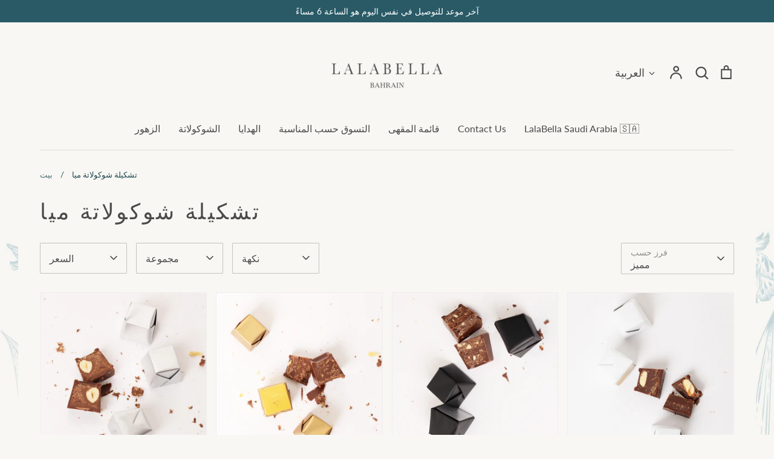

--- FILE ---
content_type: text/html; charset=utf-8
request_url: https://lalabellabh.com/ar/collections/mia-collection
body_size: 36937
content:
<!doctype html>
<html class="no-js supports-no-cookies" lang="ar">
<head><!--Content in content_for_header -->
<!--LayoutHub-Embed--><meta name="layouthub" /><link rel="stylesheet" href="https://fonts.googleapis.com/css?display=swap&family=Amiri:100,200,300,400,500,600,700,800,900" /><link rel="stylesheet" type="text/css" href="[data-uri]" media="all">
<!--LH--><!--/LayoutHub-Embed--><link rel="stylesheet" href="https://cdnjs.cloudflare.com/ajax/libs/line-awesome/1.3.0/line-awesome/css/line-awesome.min.css">
  <script src="//d1liekpayvooaz.cloudfront.net/apps/customizery/customizery.js?shop=lalabellabh.myshopify.com"></script>
 <script src="https://kit.fontawesome.com/fe19ad914f.js" crossorigin="anonymous"></script>
  <!-- Expression 8.2.2 -->
  <meta charset="utf-8" />
<meta name="viewport" content="width=device-width,initial-scale=1.0" />
<meta http-equiv="X-UA-Compatible" content="IE=edge">

<link rel="preconnect" href="https://cdn.shopify.com" crossorigin>
<link rel="preconnect" href="https://fonts.shopify.com" crossorigin>
<link rel="preconnect" href="https://monorail-edge.shopifysvc.com"><link rel="preload" as="font" href="//lalabellabh.com/cdn/fonts/lato/lato_n4.c3b93d431f0091c8be23185e15c9d1fee1e971c5.woff2" type="font/woff2" crossorigin><link rel="preload" as="font" href="//lalabellabh.com/cdn/fonts/lato/lato_n4.c3b93d431f0091c8be23185e15c9d1fee1e971c5.woff2" type="font/woff2" crossorigin><link rel="preload" as="font" href="//lalabellabh.com/cdn/fonts/libre_baskerville/librebaskerville_n4.2ec9ee517e3ce28d5f1e6c6e75efd8a97e59c189.woff2" type="font/woff2" crossorigin><link rel="preload" as="font" href="//lalabellabh.com/cdn/fonts/libre_baskerville/librebaskerville_n4.2ec9ee517e3ce28d5f1e6c6e75efd8a97e59c189.woff2" type="font/woff2" crossorigin><link rel="preload" href="//lalabellabh.com/cdn/shop/t/16/assets/vendor.min.js?v=103310743411896483601738750374" as="script">
<link rel="preload" href="//lalabellabh.com/cdn/shop/t/16/assets/theme.js?v=27871609947081356031760434441" as="script"><link rel="canonical" href="https://lalabellabh.com/ar/collections/mia-collection" /><link rel="icon" href="//lalabellabh.com/cdn/shop/files/favicon.png?crop=center&height=48&v=1740475127&width=48" type="image/png"><meta name="description" content="نكهات مختلفة من الشوكولاتة الملونة على شكل مكعب. شوكولاتة بلجيكية بأعلى جودة من المكسرات والحشوات.">
<title>تشكيلة شوكولاتة ميا | لالابيلا | أحداث شوكولاتة الزهور
    
    
    
      &ndash; LalaBella Events &amp; Flowers
    
</title>

  <meta property="og:site_name" content="LalaBella Events &amp; Flowers">
<meta property="og:url" content="https://lalabellabh.com/ar/collections/mia-collection">
<meta property="og:title" content="تشكيلة شوكولاتة ميا | لالابيلا | أحداث شوكولاتة الزهور">
<meta property="og:type" content="product.group">
<meta property="og:description" content="نكهات مختلفة من الشوكولاتة الملونة على شكل مكعب. شوكولاتة بلجيكية بأعلى جودة من المكسرات والحشوات."><meta property="og:image" content="http://lalabellabh.com/cdn/shop/collections/Mix_Mia_Collection_1200x1200.jpg?v=1744539457">
  <meta property="og:image:secure_url" content="https://lalabellabh.com/cdn/shop/collections/Mix_Mia_Collection_1200x1200.jpg?v=1744539457">
  <meta property="og:image:width" content="3056">
  <meta property="og:image:height" content="3056"><meta name="twitter:card" content="summary_large_image">
<meta name="twitter:title" content="تشكيلة شوكولاتة ميا | لالابيلا | أحداث شوكولاتة الزهور">
<meta name="twitter:description" content="نكهات مختلفة من الشوكولاتة الملونة على شكل مكعب. شوكولاتة بلجيكية بأعلى جودة من المكسرات والحشوات.">

<style>
    @font-face {
  font-family: "Libre Baskerville";
  font-weight: 400;
  font-style: normal;
  font-display: fallback;
  src: url("//lalabellabh.com/cdn/fonts/libre_baskerville/librebaskerville_n4.2ec9ee517e3ce28d5f1e6c6e75efd8a97e59c189.woff2") format("woff2"),
       url("//lalabellabh.com/cdn/fonts/libre_baskerville/librebaskerville_n4.323789551b85098885c8eccedfb1bd8f25f56007.woff") format("woff");
}

    @font-face {
  font-family: Lato;
  font-weight: 400;
  font-style: normal;
  font-display: fallback;
  src: url("//lalabellabh.com/cdn/fonts/lato/lato_n4.c3b93d431f0091c8be23185e15c9d1fee1e971c5.woff2") format("woff2"),
       url("//lalabellabh.com/cdn/fonts/lato/lato_n4.d5c00c781efb195594fd2fd4ad04f7882949e327.woff") format("woff");
}

    @font-face {
  font-family: Lato;
  font-weight: 500;
  font-style: normal;
  font-display: fallback;
  src: url("//lalabellabh.com/cdn/fonts/lato/lato_n5.b2fec044fbe05725e71d90882e5f3b21dae2efbd.woff2") format("woff2"),
       url("//lalabellabh.com/cdn/fonts/lato/lato_n5.f25a9a5c73ff9372e69074488f99e8ac702b5447.woff") format("woff");
}

    @font-face {
  font-family: Lato;
  font-weight: 700;
  font-style: normal;
  font-display: fallback;
  src: url("//lalabellabh.com/cdn/fonts/lato/lato_n7.900f219bc7337bc57a7a2151983f0a4a4d9d5dcf.woff2") format("woff2"),
       url("//lalabellabh.com/cdn/fonts/lato/lato_n7.a55c60751adcc35be7c4f8a0313f9698598612ee.woff") format("woff");
}

    @font-face {
  font-family: Lato;
  font-weight: 400;
  font-style: italic;
  font-display: fallback;
  src: url("//lalabellabh.com/cdn/fonts/lato/lato_i4.09c847adc47c2fefc3368f2e241a3712168bc4b6.woff2") format("woff2"),
       url("//lalabellabh.com/cdn/fonts/lato/lato_i4.3c7d9eb6c1b0a2bf62d892c3ee4582b016d0f30c.woff") format("woff");
}

    @font-face {
  font-family: Lato;
  font-weight: 700;
  font-style: italic;
  font-display: fallback;
  src: url("//lalabellabh.com/cdn/fonts/lato/lato_i7.16ba75868b37083a879b8dd9f2be44e067dfbf92.woff2") format("woff2"),
       url("//lalabellabh.com/cdn/fonts/lato/lato_i7.4c07c2b3b7e64ab516aa2f2081d2bb0366b9dce8.woff") format("woff");
}

    @font-face {
  font-family: "Libre Baskerville";
  font-weight: 400;
  font-style: normal;
  font-display: fallback;
  src: url("//lalabellabh.com/cdn/fonts/libre_baskerville/librebaskerville_n4.2ec9ee517e3ce28d5f1e6c6e75efd8a97e59c189.woff2") format("woff2"),
       url("//lalabellabh.com/cdn/fonts/libre_baskerville/librebaskerville_n4.323789551b85098885c8eccedfb1bd8f25f56007.woff") format("woff");
}

    @font-face {
  font-family: Lato;
  font-weight: 400;
  font-style: normal;
  font-display: fallback;
  src: url("//lalabellabh.com/cdn/fonts/lato/lato_n4.c3b93d431f0091c8be23185e15c9d1fee1e971c5.woff2") format("woff2"),
       url("//lalabellabh.com/cdn/fonts/lato/lato_n4.d5c00c781efb195594fd2fd4ad04f7882949e327.woff") format("woff");
}

  </style>

  <link href="//lalabellabh.com/cdn/shop/t/16/assets/styles.css?v=144780268512452513251759917612" rel="stylesheet" type="text/css" media="all" />
  <script src="https://kit.fontawesome.com/fe19ad914f.js" crossorigin="anonymous"></script>

  <script>
    document.documentElement.className = document.documentElement.className.replace('no-js', 'js');
    window.theme = window.theme || {};
    window.slate = window.slate || {};

    
    theme.moneyFormatWithCodePreference = "{{ amount }} BD";
    

    theme.moneyFormat = "{{ amount }} BD";
    theme.strings = {
      addToCart: "أضف إلى السلة",
      soldOut: "نفذ",
      unavailable: "غير متاح",
      addressError: "خطأ في البحث عن هذا العنوان",
      addressNoResults: "لا توجد نتائج لهذا العنوان",
      addressQueryLimit: "لقد تجاوزت حد استخدام واجهة برمجة تطبيقات Google. فكر في الترقية إلى \u003ca href=\"https:\/\/developers.google.com\/maps\/premium\/usage-limits\"\u003eخطة Premium\u003c\/a\u003e .",
      authError: "حدثت مشكلة أثناء مصادقة مفتاح API لخرائط Google الخاص بك.",
      addingToCart: "إضافة",
      addedToCart: "تمت الإضافة",
      goToCart: "انتقل إلى سلة التسوق",
      cart: "العربة",
      cartTermsNotChecked: "يجب عليك الموافقة على الشروط والأحكام قبل الاستمرار.",
      quantityTooHigh: "يمكنك الحصول على [[ quantity ]] فقط في سلة التسوق الخاصة بك",
      unitPriceSeparator: " \/ ",
      searchResultsPages: "الصفحات",
      searchResultsProducts: "منتجات",
      searchResultsArticles: "المقالات",
      searchResultsQueries: "اقتراحات",
      searchResultsViewAll: "عرض جميع النتائج",
      searchResultsNoResults: "نأسف، لم نتمكن من العثور على أي نتائج",
      previous: "سابق",
      next: "التالي",
      cart_shipping_calculator_hide_calculator: "إخفاء حاسبة الشحن",
      cart_shipping_calculator_title: "احصل على تقديرات الشحن",
      cart_general_hide_note: "إخفاء التعليمات للبائع",
      cart_general_show_note: "أضف تعليمات للبائع",
      inventoryNotice: "[[ quantity ]] في المخزون",
      imageSlider: "شريط تمرير الصورة"
    };
    theme.routes = {
      account_addresses_url: '/ar/account/addresses',
      search_url: '/ar/search',
      cart_url: '/ar/cart',
      cart_add_url: '/ar/cart/add',
      cart_change_url: '/ar/cart/change'
    };
    theme.settings = {
      dynamicQtyOpts: true
    };
  </script><script src="//lalabellabh.com/cdn/shop/t/16/assets/vendor.min.js?v=103310743411896483601738750374" defer="defer"></script>
  <script src="//lalabellabh.com/cdn/shop/t/16/assets/theme.js?v=27871609947081356031760434441" defer="defer"></script>

  <script>window.performance && window.performance.mark && window.performance.mark('shopify.content_for_header.start');</script><meta id="shopify-digital-wallet" name="shopify-digital-wallet" content="/8817377342/digital_wallets/dialog">
<link rel="alternate" type="application/atom+xml" title="Feed" href="/ar/collections/mia-collection.atom" />
<link rel="alternate" hreflang="x-default" href="https://lalabellabh.com/collections/mia-collection">
<link rel="alternate" hreflang="en" href="https://lalabellabh.com/collections/mia-collection">
<link rel="alternate" hreflang="ar" href="https://lalabellabh.com/ar/collections/mia-collection">
<link rel="alternate" type="application/json+oembed" href="https://lalabellabh.com/ar/collections/mia-collection.oembed">
<script async="async" src="/checkouts/internal/preloads.js?locale=ar-BH"></script>
<script id="shopify-features" type="application/json">{"accessToken":"2f13df040ece93c63fa8eacbb5f1f0e3","betas":["rich-media-storefront-analytics"],"domain":"lalabellabh.com","predictiveSearch":true,"shopId":8817377342,"locale":"ar"}</script>
<script>var Shopify = Shopify || {};
Shopify.shop = "lalabellabh.myshopify.com";
Shopify.locale = "ar";
Shopify.currency = {"active":"BHD","rate":"1.0"};
Shopify.country = "BH";
Shopify.theme = {"name":"LALABELLABH","id":148442677506,"schema_name":"Expression","schema_version":"8.2.2","theme_store_id":230,"role":"main"};
Shopify.theme.handle = "null";
Shopify.theme.style = {"id":null,"handle":null};
Shopify.cdnHost = "lalabellabh.com/cdn";
Shopify.routes = Shopify.routes || {};
Shopify.routes.root = "/ar/";</script>
<script type="module">!function(o){(o.Shopify=o.Shopify||{}).modules=!0}(window);</script>
<script>!function(o){function n(){var o=[];function n(){o.push(Array.prototype.slice.apply(arguments))}return n.q=o,n}var t=o.Shopify=o.Shopify||{};t.loadFeatures=n(),t.autoloadFeatures=n()}(window);</script>
<script id="shop-js-analytics" type="application/json">{"pageType":"collection"}</script>
<script defer="defer" async type="module" src="//lalabellabh.com/cdn/shopifycloud/shop-js/modules/v2/client.init-shop-cart-sync_BN7fPSNr.en.esm.js"></script>
<script defer="defer" async type="module" src="//lalabellabh.com/cdn/shopifycloud/shop-js/modules/v2/chunk.common_Cbph3Kss.esm.js"></script>
<script defer="defer" async type="module" src="//lalabellabh.com/cdn/shopifycloud/shop-js/modules/v2/chunk.modal_DKumMAJ1.esm.js"></script>
<script type="module">
  await import("//lalabellabh.com/cdn/shopifycloud/shop-js/modules/v2/client.init-shop-cart-sync_BN7fPSNr.en.esm.js");
await import("//lalabellabh.com/cdn/shopifycloud/shop-js/modules/v2/chunk.common_Cbph3Kss.esm.js");
await import("//lalabellabh.com/cdn/shopifycloud/shop-js/modules/v2/chunk.modal_DKumMAJ1.esm.js");

  window.Shopify.SignInWithShop?.initShopCartSync?.({"fedCMEnabled":true,"windoidEnabled":true});

</script>
<script>(function() {
  var isLoaded = false;
  function asyncLoad() {
    if (isLoaded) return;
    isLoaded = true;
    var urls = ["\/\/d1liekpayvooaz.cloudfront.net\/apps\/customizery\/customizery.js?shop=lalabellabh.myshopify.com","https:\/\/app.layouthub.com\/shopify\/layouthub.js?shop=lalabellabh.myshopify.com","https:\/\/slots-app.logbase.io\/slots-script-tag.js?shop=lalabellabh.myshopify.com","https:\/\/shopify.livechatinc.com\/api\/v2\/script\/d538242e-4ce3-40c2-b566-0ff68222416c\/widget.js?shop=lalabellabh.myshopify.com","https:\/\/seo.apps.avada.io\/avada-seo-installed.js?shop=lalabellabh.myshopify.com"];
    for (var i = 0; i < urls.length; i++) {
      var s = document.createElement('script');
      s.type = 'text/javascript';
      s.async = true;
      s.src = urls[i];
      var x = document.getElementsByTagName('script')[0];
      x.parentNode.insertBefore(s, x);
    }
  };
  if(window.attachEvent) {
    window.attachEvent('onload', asyncLoad);
  } else {
    window.addEventListener('load', asyncLoad, false);
  }
})();</script>
<script id="__st">var __st={"a":8817377342,"offset":10800,"reqid":"9d6de2fc-6615-4781-97c2-cbe6cacb37f2-1769782414","pageurl":"lalabellabh.com\/ar\/collections\/mia-collection","u":"0aeb6c20421b","p":"collection","rtyp":"collection","rid":210537054270};</script>
<script>window.ShopifyPaypalV4VisibilityTracking = true;</script>
<script id="captcha-bootstrap">!function(){'use strict';const t='contact',e='account',n='new_comment',o=[[t,t],['blogs',n],['comments',n],[t,'customer']],c=[[e,'customer_login'],[e,'guest_login'],[e,'recover_customer_password'],[e,'create_customer']],r=t=>t.map((([t,e])=>`form[action*='/${t}']:not([data-nocaptcha='true']) input[name='form_type'][value='${e}']`)).join(','),a=t=>()=>t?[...document.querySelectorAll(t)].map((t=>t.form)):[];function s(){const t=[...o],e=r(t);return a(e)}const i='password',u='form_key',d=['recaptcha-v3-token','g-recaptcha-response','h-captcha-response',i],f=()=>{try{return window.sessionStorage}catch{return}},m='__shopify_v',_=t=>t.elements[u];function p(t,e,n=!1){try{const o=window.sessionStorage,c=JSON.parse(o.getItem(e)),{data:r}=function(t){const{data:e,action:n}=t;return t[m]||n?{data:e,action:n}:{data:t,action:n}}(c);for(const[e,n]of Object.entries(r))t.elements[e]&&(t.elements[e].value=n);n&&o.removeItem(e)}catch(o){console.error('form repopulation failed',{error:o})}}const l='form_type',E='cptcha';function T(t){t.dataset[E]=!0}const w=window,h=w.document,L='Shopify',v='ce_forms',y='captcha';let A=!1;((t,e)=>{const n=(g='f06e6c50-85a8-45c8-87d0-21a2b65856fe',I='https://cdn.shopify.com/shopifycloud/storefront-forms-hcaptcha/ce_storefront_forms_captcha_hcaptcha.v1.5.2.iife.js',D={infoText:'Protected by hCaptcha',privacyText:'Privacy',termsText:'Terms'},(t,e,n)=>{const o=w[L][v],c=o.bindForm;if(c)return c(t,g,e,D).then(n);var r;o.q.push([[t,g,e,D],n]),r=I,A||(h.body.append(Object.assign(h.createElement('script'),{id:'captcha-provider',async:!0,src:r})),A=!0)});var g,I,D;w[L]=w[L]||{},w[L][v]=w[L][v]||{},w[L][v].q=[],w[L][y]=w[L][y]||{},w[L][y].protect=function(t,e){n(t,void 0,e),T(t)},Object.freeze(w[L][y]),function(t,e,n,w,h,L){const[v,y,A,g]=function(t,e,n){const i=e?o:[],u=t?c:[],d=[...i,...u],f=r(d),m=r(i),_=r(d.filter((([t,e])=>n.includes(e))));return[a(f),a(m),a(_),s()]}(w,h,L),I=t=>{const e=t.target;return e instanceof HTMLFormElement?e:e&&e.form},D=t=>v().includes(t);t.addEventListener('submit',(t=>{const e=I(t);if(!e)return;const n=D(e)&&!e.dataset.hcaptchaBound&&!e.dataset.recaptchaBound,o=_(e),c=g().includes(e)&&(!o||!o.value);(n||c)&&t.preventDefault(),c&&!n&&(function(t){try{if(!f())return;!function(t){const e=f();if(!e)return;const n=_(t);if(!n)return;const o=n.value;o&&e.removeItem(o)}(t);const e=Array.from(Array(32),(()=>Math.random().toString(36)[2])).join('');!function(t,e){_(t)||t.append(Object.assign(document.createElement('input'),{type:'hidden',name:u})),t.elements[u].value=e}(t,e),function(t,e){const n=f();if(!n)return;const o=[...t.querySelectorAll(`input[type='${i}']`)].map((({name:t})=>t)),c=[...d,...o],r={};for(const[a,s]of new FormData(t).entries())c.includes(a)||(r[a]=s);n.setItem(e,JSON.stringify({[m]:1,action:t.action,data:r}))}(t,e)}catch(e){console.error('failed to persist form',e)}}(e),e.submit())}));const S=(t,e)=>{t&&!t.dataset[E]&&(n(t,e.some((e=>e===t))),T(t))};for(const o of['focusin','change'])t.addEventListener(o,(t=>{const e=I(t);D(e)&&S(e,y())}));const B=e.get('form_key'),M=e.get(l),P=B&&M;t.addEventListener('DOMContentLoaded',(()=>{const t=y();if(P)for(const e of t)e.elements[l].value===M&&p(e,B);[...new Set([...A(),...v().filter((t=>'true'===t.dataset.shopifyCaptcha))])].forEach((e=>S(e,t)))}))}(h,new URLSearchParams(w.location.search),n,t,e,['guest_login'])})(!0,!0)}();</script>
<script integrity="sha256-4kQ18oKyAcykRKYeNunJcIwy7WH5gtpwJnB7kiuLZ1E=" data-source-attribution="shopify.loadfeatures" defer="defer" src="//lalabellabh.com/cdn/shopifycloud/storefront/assets/storefront/load_feature-a0a9edcb.js" crossorigin="anonymous"></script>
<script data-source-attribution="shopify.dynamic_checkout.dynamic.init">var Shopify=Shopify||{};Shopify.PaymentButton=Shopify.PaymentButton||{isStorefrontPortableWallets:!0,init:function(){window.Shopify.PaymentButton.init=function(){};var t=document.createElement("script");t.src="https://lalabellabh.com/cdn/shopifycloud/portable-wallets/latest/portable-wallets.ar.js",t.type="module",document.head.appendChild(t)}};
</script>
<script data-source-attribution="shopify.dynamic_checkout.buyer_consent">
  function portableWalletsHideBuyerConsent(e){var t=document.getElementById("shopify-buyer-consent"),n=document.getElementById("shopify-subscription-policy-button");t&&n&&(t.classList.add("hidden"),t.setAttribute("aria-hidden","true"),n.removeEventListener("click",e))}function portableWalletsShowBuyerConsent(e){var t=document.getElementById("shopify-buyer-consent"),n=document.getElementById("shopify-subscription-policy-button");t&&n&&(t.classList.remove("hidden"),t.removeAttribute("aria-hidden"),n.addEventListener("click",e))}window.Shopify?.PaymentButton&&(window.Shopify.PaymentButton.hideBuyerConsent=portableWalletsHideBuyerConsent,window.Shopify.PaymentButton.showBuyerConsent=portableWalletsShowBuyerConsent);
</script>
<script data-source-attribution="shopify.dynamic_checkout.cart.bootstrap">document.addEventListener("DOMContentLoaded",(function(){function t(){return document.querySelector("shopify-accelerated-checkout-cart, shopify-accelerated-checkout")}if(t())Shopify.PaymentButton.init();else{new MutationObserver((function(e,n){t()&&(Shopify.PaymentButton.init(),n.disconnect())})).observe(document.body,{childList:!0,subtree:!0})}}));
</script>

<script>window.performance && window.performance.mark && window.performance.mark('shopify.content_for_header.end');</script>
<script type="text/javascript">
    (function(c,l,a,r,i,t,y){
        c[a]=c[a]||function(){(c[a].q=c[a].q||[]).push(arguments)};
        t=l.createElement(r);t.async=1;t.src="https://www.clarity.ms/tag/"+i;
        y=l.getElementsByTagName(r)[0];y.parentNode.insertBefore(t,y);
    })(window, document, "clarity", "script", "sh93ubm2zq");
</script>
<!-- BEGIN app block: shopify://apps/cross-sell-upsell-pro/blocks/crosssell/a1de75bd-abc2-408f-b8be-5bce11f6a502 -->





<!-- END app block --><script src="https://cdn.shopify.com/extensions/019b972e-1a02-76ca-b528-baf6366be1f4/order-delivery-date-time-72/assets/slots-script-tag.js" type="text/javascript" defer="defer"></script>
<link href="https://monorail-edge.shopifysvc.com" rel="dns-prefetch">
<script>(function(){if ("sendBeacon" in navigator && "performance" in window) {try {var session_token_from_headers = performance.getEntriesByType('navigation')[0].serverTiming.find(x => x.name == '_s').description;} catch {var session_token_from_headers = undefined;}var session_cookie_matches = document.cookie.match(/_shopify_s=([^;]*)/);var session_token_from_cookie = session_cookie_matches && session_cookie_matches.length === 2 ? session_cookie_matches[1] : "";var session_token = session_token_from_headers || session_token_from_cookie || "";function handle_abandonment_event(e) {var entries = performance.getEntries().filter(function(entry) {return /monorail-edge.shopifysvc.com/.test(entry.name);});if (!window.abandonment_tracked && entries.length === 0) {window.abandonment_tracked = true;var currentMs = Date.now();var navigation_start = performance.timing.navigationStart;var payload = {shop_id: 8817377342,url: window.location.href,navigation_start,duration: currentMs - navigation_start,session_token,page_type: "collection"};window.navigator.sendBeacon("https://monorail-edge.shopifysvc.com/v1/produce", JSON.stringify({schema_id: "online_store_buyer_site_abandonment/1.1",payload: payload,metadata: {event_created_at_ms: currentMs,event_sent_at_ms: currentMs}}));}}window.addEventListener('pagehide', handle_abandonment_event);}}());</script>
<script id="web-pixels-manager-setup">(function e(e,d,r,n,o){if(void 0===o&&(o={}),!Boolean(null===(a=null===(i=window.Shopify)||void 0===i?void 0:i.analytics)||void 0===a?void 0:a.replayQueue)){var i,a;window.Shopify=window.Shopify||{};var t=window.Shopify;t.analytics=t.analytics||{};var s=t.analytics;s.replayQueue=[],s.publish=function(e,d,r){return s.replayQueue.push([e,d,r]),!0};try{self.performance.mark("wpm:start")}catch(e){}var l=function(){var e={modern:/Edge?\/(1{2}[4-9]|1[2-9]\d|[2-9]\d{2}|\d{4,})\.\d+(\.\d+|)|Firefox\/(1{2}[4-9]|1[2-9]\d|[2-9]\d{2}|\d{4,})\.\d+(\.\d+|)|Chrom(ium|e)\/(9{2}|\d{3,})\.\d+(\.\d+|)|(Maci|X1{2}).+ Version\/(15\.\d+|(1[6-9]|[2-9]\d|\d{3,})\.\d+)([,.]\d+|)( \(\w+\)|)( Mobile\/\w+|) Safari\/|Chrome.+OPR\/(9{2}|\d{3,})\.\d+\.\d+|(CPU[ +]OS|iPhone[ +]OS|CPU[ +]iPhone|CPU IPhone OS|CPU iPad OS)[ +]+(15[._]\d+|(1[6-9]|[2-9]\d|\d{3,})[._]\d+)([._]\d+|)|Android:?[ /-](13[3-9]|1[4-9]\d|[2-9]\d{2}|\d{4,})(\.\d+|)(\.\d+|)|Android.+Firefox\/(13[5-9]|1[4-9]\d|[2-9]\d{2}|\d{4,})\.\d+(\.\d+|)|Android.+Chrom(ium|e)\/(13[3-9]|1[4-9]\d|[2-9]\d{2}|\d{4,})\.\d+(\.\d+|)|SamsungBrowser\/([2-9]\d|\d{3,})\.\d+/,legacy:/Edge?\/(1[6-9]|[2-9]\d|\d{3,})\.\d+(\.\d+|)|Firefox\/(5[4-9]|[6-9]\d|\d{3,})\.\d+(\.\d+|)|Chrom(ium|e)\/(5[1-9]|[6-9]\d|\d{3,})\.\d+(\.\d+|)([\d.]+$|.*Safari\/(?![\d.]+ Edge\/[\d.]+$))|(Maci|X1{2}).+ Version\/(10\.\d+|(1[1-9]|[2-9]\d|\d{3,})\.\d+)([,.]\d+|)( \(\w+\)|)( Mobile\/\w+|) Safari\/|Chrome.+OPR\/(3[89]|[4-9]\d|\d{3,})\.\d+\.\d+|(CPU[ +]OS|iPhone[ +]OS|CPU[ +]iPhone|CPU IPhone OS|CPU iPad OS)[ +]+(10[._]\d+|(1[1-9]|[2-9]\d|\d{3,})[._]\d+)([._]\d+|)|Android:?[ /-](13[3-9]|1[4-9]\d|[2-9]\d{2}|\d{4,})(\.\d+|)(\.\d+|)|Mobile Safari.+OPR\/([89]\d|\d{3,})\.\d+\.\d+|Android.+Firefox\/(13[5-9]|1[4-9]\d|[2-9]\d{2}|\d{4,})\.\d+(\.\d+|)|Android.+Chrom(ium|e)\/(13[3-9]|1[4-9]\d|[2-9]\d{2}|\d{4,})\.\d+(\.\d+|)|Android.+(UC? ?Browser|UCWEB|U3)[ /]?(15\.([5-9]|\d{2,})|(1[6-9]|[2-9]\d|\d{3,})\.\d+)\.\d+|SamsungBrowser\/(5\.\d+|([6-9]|\d{2,})\.\d+)|Android.+MQ{2}Browser\/(14(\.(9|\d{2,})|)|(1[5-9]|[2-9]\d|\d{3,})(\.\d+|))(\.\d+|)|K[Aa][Ii]OS\/(3\.\d+|([4-9]|\d{2,})\.\d+)(\.\d+|)/},d=e.modern,r=e.legacy,n=navigator.userAgent;return n.match(d)?"modern":n.match(r)?"legacy":"unknown"}(),u="modern"===l?"modern":"legacy",c=(null!=n?n:{modern:"",legacy:""})[u],f=function(e){return[e.baseUrl,"/wpm","/b",e.hashVersion,"modern"===e.buildTarget?"m":"l",".js"].join("")}({baseUrl:d,hashVersion:r,buildTarget:u}),m=function(e){var d=e.version,r=e.bundleTarget,n=e.surface,o=e.pageUrl,i=e.monorailEndpoint;return{emit:function(e){var a=e.status,t=e.errorMsg,s=(new Date).getTime(),l=JSON.stringify({metadata:{event_sent_at_ms:s},events:[{schema_id:"web_pixels_manager_load/3.1",payload:{version:d,bundle_target:r,page_url:o,status:a,surface:n,error_msg:t},metadata:{event_created_at_ms:s}}]});if(!i)return console&&console.warn&&console.warn("[Web Pixels Manager] No Monorail endpoint provided, skipping logging."),!1;try{return self.navigator.sendBeacon.bind(self.navigator)(i,l)}catch(e){}var u=new XMLHttpRequest;try{return u.open("POST",i,!0),u.setRequestHeader("Content-Type","text/plain"),u.send(l),!0}catch(e){return console&&console.warn&&console.warn("[Web Pixels Manager] Got an unhandled error while logging to Monorail."),!1}}}}({version:r,bundleTarget:l,surface:e.surface,pageUrl:self.location.href,monorailEndpoint:e.monorailEndpoint});try{o.browserTarget=l,function(e){var d=e.src,r=e.async,n=void 0===r||r,o=e.onload,i=e.onerror,a=e.sri,t=e.scriptDataAttributes,s=void 0===t?{}:t,l=document.createElement("script"),u=document.querySelector("head"),c=document.querySelector("body");if(l.async=n,l.src=d,a&&(l.integrity=a,l.crossOrigin="anonymous"),s)for(var f in s)if(Object.prototype.hasOwnProperty.call(s,f))try{l.dataset[f]=s[f]}catch(e){}if(o&&l.addEventListener("load",o),i&&l.addEventListener("error",i),u)u.appendChild(l);else{if(!c)throw new Error("Did not find a head or body element to append the script");c.appendChild(l)}}({src:f,async:!0,onload:function(){if(!function(){var e,d;return Boolean(null===(d=null===(e=window.Shopify)||void 0===e?void 0:e.analytics)||void 0===d?void 0:d.initialized)}()){var d=window.webPixelsManager.init(e)||void 0;if(d){var r=window.Shopify.analytics;r.replayQueue.forEach((function(e){var r=e[0],n=e[1],o=e[2];d.publishCustomEvent(r,n,o)})),r.replayQueue=[],r.publish=d.publishCustomEvent,r.visitor=d.visitor,r.initialized=!0}}},onerror:function(){return m.emit({status:"failed",errorMsg:"".concat(f," has failed to load")})},sri:function(e){var d=/^sha384-[A-Za-z0-9+/=]+$/;return"string"==typeof e&&d.test(e)}(c)?c:"",scriptDataAttributes:o}),m.emit({status:"loading"})}catch(e){m.emit({status:"failed",errorMsg:(null==e?void 0:e.message)||"Unknown error"})}}})({shopId: 8817377342,storefrontBaseUrl: "https://lalabellabh.com",extensionsBaseUrl: "https://extensions.shopifycdn.com/cdn/shopifycloud/web-pixels-manager",monorailEndpoint: "https://monorail-edge.shopifysvc.com/unstable/produce_batch",surface: "storefront-renderer",enabledBetaFlags: ["2dca8a86"],webPixelsConfigList: [{"id":"1198457090","configuration":"{\"storeUuid\":\"d538242e-4ce3-40c2-b566-0ff68222416c\"}","eventPayloadVersion":"v1","runtimeContext":"STRICT","scriptVersion":"035ee28a6488b3027bb897f191857f56","type":"APP","apiClientId":1806141,"privacyPurposes":["ANALYTICS","MARKETING","SALE_OF_DATA"],"dataSharingAdjustments":{"protectedCustomerApprovalScopes":["read_customer_address","read_customer_email","read_customer_name","read_customer_personal_data","read_customer_phone"]}},{"id":"246841602","configuration":"{\"pixel_id\":\"718413198775720\",\"pixel_type\":\"facebook_pixel\",\"metaapp_system_user_token\":\"-\"}","eventPayloadVersion":"v1","runtimeContext":"OPEN","scriptVersion":"ca16bc87fe92b6042fbaa3acc2fbdaa6","type":"APP","apiClientId":2329312,"privacyPurposes":["ANALYTICS","MARKETING","SALE_OF_DATA"],"dataSharingAdjustments":{"protectedCustomerApprovalScopes":["read_customer_address","read_customer_email","read_customer_name","read_customer_personal_data","read_customer_phone"]}},{"id":"4882690","configuration":"{\"pixelId\":\"3d255581-d06a-423a-9fa6-48900d9d5e5e\"}","eventPayloadVersion":"v1","runtimeContext":"STRICT","scriptVersion":"c119f01612c13b62ab52809eb08154bb","type":"APP","apiClientId":2556259,"privacyPurposes":["ANALYTICS","MARKETING","SALE_OF_DATA"],"dataSharingAdjustments":{"protectedCustomerApprovalScopes":["read_customer_address","read_customer_email","read_customer_name","read_customer_personal_data","read_customer_phone"]}},{"id":"71991554","eventPayloadVersion":"v1","runtimeContext":"LAX","scriptVersion":"1","type":"CUSTOM","privacyPurposes":["ANALYTICS"],"name":"Google Analytics tag (migrated)"},{"id":"shopify-app-pixel","configuration":"{}","eventPayloadVersion":"v1","runtimeContext":"STRICT","scriptVersion":"0450","apiClientId":"shopify-pixel","type":"APP","privacyPurposes":["ANALYTICS","MARKETING"]},{"id":"shopify-custom-pixel","eventPayloadVersion":"v1","runtimeContext":"LAX","scriptVersion":"0450","apiClientId":"shopify-pixel","type":"CUSTOM","privacyPurposes":["ANALYTICS","MARKETING"]}],isMerchantRequest: false,initData: {"shop":{"name":"LalaBella Events \u0026 Flowers","paymentSettings":{"currencyCode":"BHD"},"myshopifyDomain":"lalabellabh.myshopify.com","countryCode":"BH","storefrontUrl":"https:\/\/lalabellabh.com\/ar"},"customer":null,"cart":null,"checkout":null,"productVariants":[],"purchasingCompany":null},},"https://lalabellabh.com/cdn","1d2a099fw23dfb22ep557258f5m7a2edbae",{"modern":"","legacy":""},{"shopId":"8817377342","storefrontBaseUrl":"https:\/\/lalabellabh.com","extensionBaseUrl":"https:\/\/extensions.shopifycdn.com\/cdn\/shopifycloud\/web-pixels-manager","surface":"storefront-renderer","enabledBetaFlags":"[\"2dca8a86\"]","isMerchantRequest":"false","hashVersion":"1d2a099fw23dfb22ep557258f5m7a2edbae","publish":"custom","events":"[[\"page_viewed\",{}],[\"collection_viewed\",{\"collection\":{\"id\":\"210537054270\",\"title\":\"تشكيلة شوكولاتة ميا\",\"productVariants\":[{\"price\":{\"amount\":2.3,\"currencyCode\":\"BHD\"},\"product\":{\"title\":\"ميا فضي\",\"vendor\":\"LalaBellaBH\",\"id\":\"4749320847422\",\"untranslatedTitle\":\"ميا فضي\",\"url\":\"\/ar\/products\/mia-silver-tray-selection\",\"type\":\"\"},\"id\":\"32537486327870\",\"image\":{\"src\":\"\/\/lalabellabh.com\/cdn\/shop\/products\/Mia-Silver.jpg?v=1677574268\"},\"sku\":\"\",\"title\":\"100\",\"untranslatedTitle\":\"100g\"},{\"price\":{\"amount\":2.3,\"currencyCode\":\"BHD\"},\"product\":{\"title\":\"ميا ذهبي\",\"vendor\":\"LalaBellaBH\",\"id\":\"4749320028222\",\"untranslatedTitle\":\"ميا ذهبي\",\"url\":\"\/ar\/products\/mia-gold-tray-addition\",\"type\":\"\"},\"id\":\"32537483116606\",\"image\":{\"src\":\"\/\/lalabellabh.com\/cdn\/shop\/products\/Mia-Gold-1.jpg?v=1677574213\"},\"sku\":\"\",\"title\":\"100\",\"untranslatedTitle\":\"100g\"},{\"price\":{\"amount\":2.3,\"currencyCode\":\"BHD\"},\"product\":{\"title\":\"ميا اسود\",\"vendor\":\"LalaBellaBH\",\"id\":\"4749319143486\",\"untranslatedTitle\":\"ميا اسود\",\"url\":\"\/ar\/products\/mia-black-tray-addition\",\"type\":\"\"},\"id\":\"32537480921150\",\"image\":{\"src\":\"\/\/lalabellabh.com\/cdn\/shop\/products\/Mia-Black-1.jpg?v=1677573723\"},\"sku\":\"\",\"title\":\"100\",\"untranslatedTitle\":\"100g\"},{\"price\":{\"amount\":2.3,\"currencyCode\":\"BHD\"},\"product\":{\"title\":\"ميا ابيض\",\"vendor\":\"LalaBellaBH\",\"id\":\"4749320978494\",\"untranslatedTitle\":\"ميا ابيض\",\"url\":\"\/ar\/products\/mia-white-tray-selection\",\"type\":\"\"},\"id\":\"32537487147070\",\"image\":{\"src\":\"\/\/lalabellabh.com\/cdn\/shop\/products\/Mia-White.jpg?v=1677574030\"},\"sku\":\"\",\"title\":\"100\",\"untranslatedTitle\":\"100g\"},{\"price\":{\"amount\":2.3,\"currencyCode\":\"BHD\"},\"product\":{\"title\":\"ميا وردي\",\"vendor\":\"LalaBellaBH\",\"id\":\"4749340278846\",\"untranslatedTitle\":\"ميا وردي\",\"url\":\"\/ar\/products\/mia-pink-tray-selection\",\"type\":\"\"},\"id\":\"32537614975038\",\"image\":{\"src\":\"\/\/lalabellabh.com\/cdn\/shop\/products\/Mia-Pink-1.jpg?v=1677574241\"},\"sku\":\"\",\"title\":\"100\",\"untranslatedTitle\":\"100g\"},{\"price\":{\"amount\":2.3,\"currencyCode\":\"BHD\"},\"product\":{\"title\":\"ميا بنفسجي\",\"vendor\":\"LalaBellaBH\",\"id\":\"4749320650814\",\"untranslatedTitle\":\"ميا بنفسجي\",\"url\":\"\/ar\/products\/mia-purple-tray-selection\",\"type\":\"\"},\"id\":\"32537485213758\",\"image\":{\"src\":\"\/\/lalabellabh.com\/cdn\/shop\/products\/Mia-Purple2.jpg?v=1677574319\"},\"sku\":\"\",\"title\":\"100\",\"untranslatedTitle\":\"100g\"},{\"price\":{\"amount\":2.3,\"currencyCode\":\"BHD\"},\"product\":{\"title\":\"ميا اخضر\",\"vendor\":\"LalaBellaBH\",\"id\":\"4749320290366\",\"untranslatedTitle\":\"ميا اخضر\",\"url\":\"\/ar\/products\/mia-green-tray-addition\",\"type\":\"\"},\"id\":\"32537483870270\",\"image\":{\"src\":\"\/\/lalabellabh.com\/cdn\/shop\/products\/Mia-Green.jpg?v=1677574454\"},\"sku\":\"\",\"title\":\"100\",\"untranslatedTitle\":\"100g\"},{\"price\":{\"amount\":2.3,\"currencyCode\":\"BHD\"},\"product\":{\"title\":\"ميا ازرق\",\"vendor\":\"LalaBellaBH\",\"id\":\"4749319864382\",\"untranslatedTitle\":\"ميا ازرق\",\"url\":\"\/ar\/products\/mia-blue\",\"type\":\"\"},\"id\":\"32537482559550\",\"image\":{\"src\":\"\/\/lalabellabh.com\/cdn\/shop\/products\/Mia-Blue-1.jpg?v=1677573998\"},\"sku\":\"\",\"title\":\"100\",\"untranslatedTitle\":\"100g\"},{\"price\":{\"amount\":2.4,\"currencyCode\":\"BHD\"},\"product\":{\"title\":\"ميا تركواز - كنافة بالفستق\",\"vendor\":\"LalaBellaBH\",\"id\":\"8680873296130\",\"untranslatedTitle\":\"ميا تركواز - كنافة بالفستق\",\"url\":\"\/ar\/products\/kunafa-pistachio-cream-chocolate\",\"type\":\"\"},\"id\":\"45177486835970\",\"image\":{\"src\":\"\/\/lalabellabh.com\/cdn\/shop\/files\/IMG_1762.png?v=1735649584\"},\"sku\":\"\",\"title\":\"100 جرام (4 قطع)\",\"untranslatedTitle\":\"100g (4 Pieces)\"},{\"price\":{\"amount\":3.8,\"currencyCode\":\"BHD\"},\"product\":{\"title\":\"Mix Mia Box\",\"vendor\":\"LalaBellaBH\",\"id\":\"9001766191362\",\"untranslatedTitle\":\"Mix Mia Box\",\"url\":\"\/ar\/products\/mia-box\",\"type\":\"Chocolates\"},\"id\":\"46100027670786\",\"image\":{\"src\":\"\/\/lalabellabh.com\/cdn\/shop\/files\/freepik__talk__9931.jpg?v=1769247039\"},\"sku\":\"\",\"title\":\"Default Title\",\"untranslatedTitle\":\"Default Title\"},{\"price\":{\"amount\":2.35,\"currencyCode\":\"BHD\"},\"product\":{\"title\":\"صندوق ميني ميا\",\"vendor\":\"LalaBellaBH\",\"id\":\"8805635555586\",\"untranslatedTitle\":\"صندوق ميني ميا\",\"url\":\"\/ar\/products\/mini-mia-box\",\"type\":\"\"},\"id\":\"45507003842818\",\"image\":{\"src\":\"\/\/lalabellabh.com\/cdn\/shop\/files\/freepik__talk__93034.jpg?v=1769327224\"},\"sku\":\"\",\"title\":\"2 قطعة ميا\",\"untranslatedTitle\":\"2 Pcs Mia\"},{\"price\":{\"amount\":17.5,\"currencyCode\":\"BHD\"},\"product\":{\"title\":\"Evergreen Bites\",\"vendor\":\"LalaBellaBH\",\"id\":\"8998541197570\",\"untranslatedTitle\":\"Evergreen Bites\",\"url\":\"\/ar\/products\/evergreen-bites\",\"type\":\"Chocolates\"},\"id\":\"46085788827906\",\"image\":{\"src\":\"\/\/lalabellabh.com\/cdn\/shop\/files\/IMG_7269.jpg?v=1744821273\"},\"sku\":\"\",\"title\":\"Default Title\",\"untranslatedTitle\":\"Default Title\"},{\"price\":{\"amount\":40.0,\"currencyCode\":\"BHD\"},\"product\":{\"title\":\"صندوق شوكولاتة مختلط فاخر مقاس XL\",\"vendor\":\"LalaBellaBH\",\"id\":\"8643353116930\",\"untranslatedTitle\":\"صندوق شوكولاتة مختلط فاخر مقاس XL\",\"url\":\"\/ar\/products\/xl-chocolate-box\",\"type\":\"صندوق الشوكولاتة\"},\"id\":\"45083814002946\",\"image\":{\"src\":\"\/\/lalabellabh.com\/cdn\/shop\/files\/IMG_1202_f04a27bd-aca1-41ae-8208-06e2b6a940f9.jpg?v=1718030087\"},\"sku\":\"xl mixed deluxe chocolate box\",\"title\":\"Default Title\",\"untranslatedTitle\":\"Default Title\"},{\"price\":{\"amount\":77.5,\"currencyCode\":\"BHD\"},\"product\":{\"title\":\"همسات الأناقة\",\"vendor\":\"LalaBellaBH\",\"id\":\"8797081796866\",\"untranslatedTitle\":\"همسات الأناقة\",\"url\":\"\/ar\/products\/mia\",\"type\":\"\"},\"id\":\"46188023513346\",\"image\":{\"src\":\"\/\/lalabellabh.com\/cdn\/shop\/files\/IMG_9168.jpg?v=1748960717\"},\"sku\":\"\",\"title\":\"Purple-White-Silver\",\"untranslatedTitle\":\"Purple-White-Silver\"},{\"price\":{\"amount\":55.0,\"currencyCode\":\"BHD\"},\"product\":{\"title\":\"برج شوكولاتة ميا\",\"vendor\":\"LalaBellaBH\",\"id\":\"7700906279170\",\"untranslatedTitle\":\"برج شوكولاتة ميا\",\"url\":\"\/ar\/products\/mia-chocolate-tower\",\"type\":\"\"},\"id\":\"46610649383170\",\"image\":{\"src\":\"\/\/lalabellabh.com\/cdn\/shop\/files\/Mia-Towers.jpg?v=1754918066\"},\"sku\":null,\"title\":\"3 Layers (60pcs) \/ لون القرنفل\",\"untranslatedTitle\":\"3 Layers (60pcs) \/ Pink\"},{\"price\":{\"amount\":110.0,\"currencyCode\":\"BHD\"},\"product\":{\"title\":\"برج ميا بارادايس\",\"vendor\":\"LalaBellaBH\",\"id\":\"8775092535554\",\"untranslatedTitle\":\"برج ميا بارادايس\",\"url\":\"\/ar\/products\/mia-paradise-tower\",\"type\":\"\"},\"id\":\"45419029266690\",\"image\":{\"src\":\"\/\/lalabellabh.com\/cdn\/shop\/files\/0FC58123-2729-4D6D-8D4E-295EB9FAEE07.jpg?v=1723969066\"},\"sku\":\"mia paradise tower-1\",\"title\":\"لون القرنفل\",\"untranslatedTitle\":\"Pink\"},{\"price\":{\"amount\":76.5,\"currencyCode\":\"BHD\"},\"product\":{\"title\":\"برج الباستيل الصغير\",\"vendor\":\"LalaBellaBH\",\"id\":\"7898484736258\",\"untranslatedTitle\":\"برج الباستيل الصغير\",\"url\":\"\/ar\/products\/petite-pastels-tower\",\"type\":\"Chocolates\"},\"id\":\"43445804171522\",\"image\":{\"src\":\"\/\/lalabellabh.com\/cdn\/shop\/files\/IMG_7030.jpg?v=1744790816\"},\"sku\":\"petite pastels tower\",\"title\":\"أزرق فاتح\",\"untranslatedTitle\":\"Baby Blue\"},{\"price\":{\"amount\":110.0,\"currencyCode\":\"BHD\"},\"product\":{\"title\":\"برج الأدراج\",\"vendor\":\"LalaBellaBH\",\"id\":\"7721690464514\",\"untranslatedTitle\":\"برج الأدراج\",\"url\":\"\/ar\/products\/rectangle-giveaways\",\"type\":\"Chocolates\"},\"id\":\"42916350361858\",\"image\":{\"src\":\"\/\/lalabellabh.com\/cdn\/shop\/files\/IMG_7340.jpg?v=1745147165\"},\"sku\":\"drawer tower-1\",\"title\":\"أسود \/ 8 pcs eggs chocolates\",\"untranslatedTitle\":\"Black \/ 8 pcs eggs chocolates\"},{\"price\":{\"amount\":41.0,\"currencyCode\":\"BHD\"},\"product\":{\"title\":\"صندوق شوكولاتة بالمكسرات المختلطة بحجم XL\",\"vendor\":\"LalaBellaBH\",\"id\":\"8645582127362\",\"untranslatedTitle\":\"صندوق شوكولاتة بالمكسرات المختلطة بحجم XL\",\"url\":\"\/ar\/products\/xl-deluxe-chocolate-box\",\"type\":\"صندوق الشوكولاتة\"},\"id\":\"45089979924738\",\"image\":{\"src\":\"\/\/lalabellabh.com\/cdn\/shop\/files\/IMG_1201_ad4a25e2-d890-4494-a361-618123166909.jpg?v=1718029859\"},\"sku\":\"xl mixed deluxe chocolate box\",\"title\":\"Default Title\",\"untranslatedTitle\":\"Default Title\"},{\"price\":{\"amount\":50.0,\"currencyCode\":\"BHD\"},\"product\":{\"title\":\"Petals \u0026 Mia's\",\"vendor\":\"LalaBella Events \u0026 Flowers\",\"id\":\"9246138204418\",\"untranslatedTitle\":\"Petals \u0026 Mia's\",\"url\":\"\/ar\/products\/petals-mias\",\"type\":\"\"},\"id\":\"47158234611970\",\"image\":{\"src\":\"\/\/lalabellabh.com\/cdn\/shop\/files\/Untitleddesign-2025-12-21T155345.525.png?v=1766322542\"},\"sku\":null,\"title\":\"Default Title\",\"untranslatedTitle\":\"Default Title\"},{\"price\":{\"amount\":45.0,\"currencyCode\":\"BHD\"},\"product\":{\"title\":\"Rose Contrast\",\"vendor\":\"LalaBella Events \u0026 Flowers\",\"id\":\"9246138269954\",\"untranslatedTitle\":\"Rose Contrast\",\"url\":\"\/ar\/products\/rose-contrast\",\"type\":\"\"},\"id\":\"47158234677506\",\"image\":{\"src\":\"\/\/lalabellabh.com\/cdn\/shop\/files\/Untitleddesign-2025-12-21T160315.360.png?v=1766322955\"},\"sku\":null,\"title\":\"Default Title\",\"untranslatedTitle\":\"Default Title\"}]}}]]"});</script><script>
  window.ShopifyAnalytics = window.ShopifyAnalytics || {};
  window.ShopifyAnalytics.meta = window.ShopifyAnalytics.meta || {};
  window.ShopifyAnalytics.meta.currency = 'BHD';
  var meta = {"products":[{"id":4749320847422,"gid":"gid:\/\/shopify\/Product\/4749320847422","vendor":"LalaBellaBH","type":"","handle":"mia-silver-tray-selection","variants":[{"id":32537486327870,"price":230,"name":"ميا فضي - 100","public_title":"100","sku":""},{"id":46610815353090,"price":558,"name":"ميا فضي - 250g - 1\/4kg","public_title":"250g - 1\/4kg","sku":null},{"id":46610815385858,"price":1115,"name":"ميا فضي - 500g - 1\/2kg","public_title":"500g - 1\/2kg","sku":null},{"id":46610815418626,"price":2230,"name":"ميا فضي - 1000g - 1kg","public_title":"1000g - 1kg","sku":null}],"remote":false},{"id":4749320028222,"gid":"gid:\/\/shopify\/Product\/4749320028222","vendor":"LalaBellaBH","type":"","handle":"mia-gold-tray-addition","variants":[{"id":32537483116606,"price":230,"name":"ميا ذهبي - 100","public_title":"100","sku":""},{"id":46610816237826,"price":558,"name":"ميا ذهبي - 250g - 1\/4kg","public_title":"250g - 1\/4kg","sku":null},{"id":46610816270594,"price":1115,"name":"ميا ذهبي - 500g - 1\/2kg","public_title":"500g - 1\/2kg","sku":null},{"id":46610816303362,"price":2230,"name":"ميا ذهبي - 1000g - 1kg","public_title":"1000g - 1kg","sku":null}],"remote":false},{"id":4749319143486,"gid":"gid:\/\/shopify\/Product\/4749319143486","vendor":"LalaBellaBH","type":"","handle":"mia-black-tray-addition","variants":[{"id":32537480921150,"price":230,"name":"ميا اسود - 100","public_title":"100","sku":""},{"id":46610824102146,"price":518,"name":"ميا اسود - 250g - 1\/4kg","public_title":"250g - 1\/4kg","sku":null},{"id":46610824134914,"price":1115,"name":"ميا اسود - 500g - 1\/2kg","public_title":"500g - 1\/2kg","sku":null},{"id":46610824167682,"price":2230,"name":"ميا اسود - 1000g - 1kg","public_title":"1000g - 1kg","sku":null}],"remote":false},{"id":4749320978494,"gid":"gid:\/\/shopify\/Product\/4749320978494","vendor":"LalaBellaBH","type":"","handle":"mia-white-tray-selection","variants":[{"id":32537487147070,"price":230,"name":"ميا ابيض - 100","public_title":"100","sku":""},{"id":46610825576706,"price":518,"name":"ميا ابيض - 250g - 1\/4kg","public_title":"250g - 1\/4kg","sku":null},{"id":46610825609474,"price":1115,"name":"ميا ابيض - 500g - 1\/2kg","public_title":"500g - 1\/2kg","sku":null},{"id":46610825642242,"price":2300,"name":"ميا ابيض - 1000g - 1kg","public_title":"1000g - 1kg","sku":null}],"remote":false},{"id":4749340278846,"gid":"gid:\/\/shopify\/Product\/4749340278846","vendor":"LalaBellaBH","type":"","handle":"mia-pink-tray-selection","variants":[{"id":32537614975038,"price":230,"name":"ميا وردي - 100","public_title":"100","sku":""},{"id":46610836553986,"price":518,"name":"ميا وردي - 250g - 1\/4kg","public_title":"250g - 1\/4kg","sku":null},{"id":46610836586754,"price":1115,"name":"ميا وردي - 500g - 1\/2kg","public_title":"500g - 1\/2kg","sku":null},{"id":46610836619522,"price":2230,"name":"ميا وردي - 1000g - 1kg","public_title":"1000g - 1kg","sku":null}],"remote":false},{"id":4749320650814,"gid":"gid:\/\/shopify\/Product\/4749320650814","vendor":"LalaBellaBH","type":"","handle":"mia-purple-tray-selection","variants":[{"id":32537485213758,"price":230,"name":"ميا بنفسجي - 100","public_title":"100","sku":""},{"id":46610838028546,"price":518,"name":"ميا بنفسجي - 250g - 1\/4kg","public_title":"250g - 1\/4kg","sku":null},{"id":46610838061314,"price":1115,"name":"ميا بنفسجي - 500g - 1\/5kg","public_title":"500g - 1\/5kg","sku":null},{"id":46610838094082,"price":2230,"name":"ميا بنفسجي - 1000g - 1kg","public_title":"1000g - 1kg","sku":null}],"remote":false},{"id":4749320290366,"gid":"gid:\/\/shopify\/Product\/4749320290366","vendor":"LalaBellaBH","type":"","handle":"mia-green-tray-addition","variants":[{"id":32537483870270,"price":230,"name":"ميا اخضر - 100","public_title":"100","sku":""},{"id":32537484001342,"price":518,"name":"ميا اخضر - 350","public_title":"350","sku":""},{"id":46610840289538,"price":1115,"name":"ميا اخضر - 500g - 1\/2kg","public_title":"500g - 1\/2kg","sku":null},{"id":46610840322306,"price":2230,"name":"ميا اخضر - 1000g - 1kg","public_title":"1000g - 1kg","sku":null}],"remote":false},{"id":4749319864382,"gid":"gid:\/\/shopify\/Product\/4749319864382","vendor":"LalaBellaBH","type":"","handle":"mia-blue","variants":[{"id":32537482559550,"price":230,"name":"ميا ازرق - 100","public_title":"100","sku":""},{"id":46610848481538,"price":518,"name":"ميا ازرق - 250g - 1\/4kg","public_title":"250g - 1\/4kg","sku":null},{"id":46610848514306,"price":1115,"name":"ميا ازرق - 500g - 1\/2kg","public_title":"500g - 1\/2kg","sku":null},{"id":46610848547074,"price":2230,"name":"ميا ازرق - 1000g - 1kg","public_title":"1000g - 1kg","sku":null}],"remote":false},{"id":8680873296130,"gid":"gid:\/\/shopify\/Product\/8680873296130","vendor":"LalaBellaBH","type":"","handle":"kunafa-pistachio-cream-chocolate","variants":[{"id":45177486835970,"price":240,"name":"ميا تركواز - كنافة بالفستق - 100 جرام (4 قطع)","public_title":"100 جرام (4 قطع)","sku":""},{"id":45177486868738,"price":1200,"name":"ميا تركواز - كنافة بالفستق - 500 جرام (20 قطعة)","public_title":"500 جرام (20 قطعة)","sku":""},{"id":45177486901506,"price":2400,"name":"ميا تركواز - كنافة بالفستق - 1كجم (40 قطعة)","public_title":"1كجم (40 قطعة)","sku":""}],"remote":false},{"id":9001766191362,"gid":"gid:\/\/shopify\/Product\/9001766191362","vendor":"LalaBellaBH","type":"Chocolates","handle":"mia-box","variants":[{"id":46100027670786,"price":380,"name":"Mix Mia Box","public_title":null,"sku":""}],"remote":false},{"id":8805635555586,"gid":"gid:\/\/shopify\/Product\/8805635555586","vendor":"LalaBellaBH","type":"","handle":"mini-mia-box","variants":[{"id":45507003842818,"price":235,"name":"صندوق ميني ميا - 2 قطعة ميا","public_title":"2 قطعة ميا","sku":""},{"id":45507003875586,"price":270,"name":"صندوق ميني ميا - 3 قطع ميا","public_title":"3 قطع ميا","sku":""}],"remote":false},{"id":8998541197570,"gid":"gid:\/\/shopify\/Product\/8998541197570","vendor":"LalaBellaBH","type":"Chocolates","handle":"evergreen-bites","variants":[{"id":46085788827906,"price":1750,"name":"Evergreen Bites","public_title":null,"sku":""}],"remote":false},{"id":8643353116930,"gid":"gid:\/\/shopify\/Product\/8643353116930","vendor":"LalaBellaBH","type":"صندوق الشوكولاتة","handle":"xl-chocolate-box","variants":[{"id":45083814002946,"price":4000,"name":"صندوق شوكولاتة مختلط فاخر مقاس XL","public_title":null,"sku":"xl mixed deluxe chocolate box"}],"remote":false},{"id":8797081796866,"gid":"gid:\/\/shopify\/Product\/8797081796866","vendor":"LalaBellaBH","type":"","handle":"mia","variants":[{"id":46188023513346,"price":7750,"name":"همسات الأناقة - Purple-White-Silver","public_title":"Purple-White-Silver","sku":""},{"id":45483850400002,"price":7750,"name":"همسات الأناقة - أخضر-أبيض-فضي","public_title":"أخضر-أبيض-فضي","sku":""},{"id":46610802278658,"price":7750,"name":"همسات الأناقة - Blue-White-Silver","public_title":"Blue-White-Silver","sku":null},{"id":46610802311426,"price":7750,"name":"همسات الأناقة - Pink-White-Silver","public_title":"Pink-White-Silver","sku":null},{"id":46610802344194,"price":7750,"name":"همسات الأناقة - Gold-Silver-Black","public_title":"Gold-Silver-Black","sku":null}],"remote":false},{"id":7700906279170,"gid":"gid:\/\/shopify\/Product\/7700906279170","vendor":"LalaBellaBH","type":"","handle":"mia-chocolate-tower","variants":[{"id":46610649383170,"price":5500,"name":"برج شوكولاتة ميا - 3 Layers (60pcs) \/ لون القرنفل","public_title":"3 Layers (60pcs) \/ لون القرنفل","sku":null},{"id":46610649415938,"price":5500,"name":"برج شوكولاتة ميا - 3 Layers (60pcs) \/ ذهب","public_title":"3 Layers (60pcs) \/ ذهب","sku":null},{"id":46610649448706,"price":5500,"name":"برج شوكولاتة ميا - 3 Layers (60pcs) \/ أبيض","public_title":"3 Layers (60pcs) \/ أبيض","sku":null},{"id":46610649481474,"price":5500,"name":"برج شوكولاتة ميا - 3 Layers (60pcs) \/ أرجواني","public_title":"3 Layers (60pcs) \/ أرجواني","sku":null},{"id":46610649514242,"price":5500,"name":"برج شوكولاتة ميا - 3 Layers (60pcs) \/ أزرق","public_title":"3 Layers (60pcs) \/ أزرق","sku":null},{"id":46610649547010,"price":5500,"name":"برج شوكولاتة ميا - 3 Layers (60pcs) \/ أخضر","public_title":"3 Layers (60pcs) \/ أخضر","sku":null},{"id":46610649579778,"price":5500,"name":"برج شوكولاتة ميا - 3 Layers (60pcs) \/ فضي","public_title":"3 Layers (60pcs) \/ فضي","sku":null},{"id":42825694839042,"price":7000,"name":"برج شوكولاتة ميا - 4 طبقات (100 قطعة) \/ لون القرنفل","public_title":"4 طبقات (100 قطعة) \/ لون القرنفل","sku":"mia chocolate tower-1"},{"id":42825694904578,"price":7000,"name":"برج شوكولاتة ميا - 4 طبقات (100 قطعة) \/ ذهب","public_title":"4 طبقات (100 قطعة) \/ ذهب","sku":"mia chocolate tower-2"},{"id":42825694937346,"price":7000,"name":"برج شوكولاتة ميا - 4 طبقات (100 قطعة) \/ أبيض","public_title":"4 طبقات (100 قطعة) \/ أبيض","sku":"mia chocolate tower-3"},{"id":42825694970114,"price":7000,"name":"برج شوكولاتة ميا - 4 طبقات (100 قطعة) \/ أرجواني","public_title":"4 طبقات (100 قطعة) \/ أرجواني","sku":"mia chocolate tower-4"},{"id":42825695068418,"price":7000,"name":"برج شوكولاتة ميا - 4 طبقات (100 قطعة) \/ أزرق","public_title":"4 طبقات (100 قطعة) \/ أزرق","sku":"mia chocolate tower-5"},{"id":45483770642690,"price":7000,"name":"برج شوكولاتة ميا - 4 طبقات (100 قطعة) \/ أخضر","public_title":"4 طبقات (100 قطعة) \/ أخضر","sku":"mia chocolate tower-6"},{"id":45483770872066,"price":7000,"name":"برج شوكولاتة ميا - 4 طبقات (100 قطعة) \/ فضي","public_title":"4 طبقات (100 قطعة) \/ فضي","sku":"mia chocolate tower-7"},{"id":42825695133954,"price":9000,"name":"برج شوكولاتة ميا - 5 طبقات (140 قطعة) \/ لون القرنفل","public_title":"5 طبقات (140 قطعة) \/ لون القرنفل","sku":"mia chocolate tower-8"},{"id":42825695199490,"price":9000,"name":"برج شوكولاتة ميا - 5 طبقات (140 قطعة) \/ ذهب","public_title":"5 طبقات (140 قطعة) \/ ذهب","sku":"mia chocolate tower-9"},{"id":42825695232258,"price":9000,"name":"برج شوكولاتة ميا - 5 طبقات (140 قطعة) \/ أبيض","public_title":"5 طبقات (140 قطعة) \/ أبيض","sku":"mia chocolate tower-10"},{"id":42825695265026,"price":9000,"name":"برج شوكولاتة ميا - 5 طبقات (140 قطعة) \/ أرجواني","public_title":"5 طبقات (140 قطعة) \/ أرجواني","sku":"mia chocolate tower-11"},{"id":42825695363330,"price":9000,"name":"برج شوكولاتة ميا - 5 طبقات (140 قطعة) \/ أزرق","public_title":"5 طبقات (140 قطعة) \/ أزرق","sku":"mia chocolate tower-12"},{"id":45483770675458,"price":9000,"name":"برج شوكولاتة ميا - 5 طبقات (140 قطعة) \/ أخضر","public_title":"5 طبقات (140 قطعة) \/ أخضر","sku":"mia chocolate tower-13"},{"id":45483770904834,"price":9000,"name":"برج شوكولاتة ميا - 5 طبقات (140 قطعة) \/ فضي","public_title":"5 طبقات (140 قطعة) \/ فضي","sku":"mia chocolate tower-14"}],"remote":false},{"id":8775092535554,"gid":"gid:\/\/shopify\/Product\/8775092535554","vendor":"LalaBellaBH","type":"","handle":"mia-paradise-tower","variants":[{"id":45419029266690,"price":11000,"name":"برج ميا بارادايس - لون القرنفل","public_title":"لون القرنفل","sku":"mia paradise tower-1"},{"id":45419029299458,"price":11000,"name":"برج ميا بارادايس - ذهب","public_title":"ذهب","sku":"mia paradise tower-2"},{"id":45419029332226,"price":11000,"name":"برج ميا بارادايس - أبيض","public_title":"أبيض","sku":"mia paradise tower-3"},{"id":45419029364994,"price":11000,"name":"برج ميا بارادايس - أرجواني","public_title":"أرجواني","sku":"mia paradise tower-4"},{"id":45419029397762,"price":11000,"name":"برج ميا بارادايس - أزرق","public_title":"أزرق","sku":"mia paradise tower-5"}],"remote":false},{"id":7898484736258,"gid":"gid:\/\/shopify\/Product\/7898484736258","vendor":"LalaBellaBH","type":"Chocolates","handle":"petite-pastels-tower","variants":[{"id":43445804171522,"price":7650,"name":"برج الباستيل الصغير - أزرق فاتح","public_title":"أزرق فاتح","sku":"petite pastels tower"},{"id":43445804204290,"price":7650,"name":"برج الباستيل الصغير - فحم","public_title":"فحم","sku":"petite pastels tower"}],"remote":false},{"id":7721690464514,"gid":"gid:\/\/shopify\/Product\/7721690464514","vendor":"LalaBellaBH","type":"Chocolates","handle":"rectangle-giveaways","variants":[{"id":42916350361858,"price":11000,"name":"برج الأدراج - أسود \/ 8 pcs eggs chocolates","public_title":"أسود \/ 8 pcs eggs chocolates","sku":"drawer tower-1"},{"id":46093903921410,"price":15000,"name":"برج الأدراج - أسود \/ 4 pcs mia chocolates","public_title":"أسود \/ 4 pcs mia chocolates","sku":null},{"id":42916350755074,"price":11000,"name":"برج الأدراج - أخضر \/ 8 pcs eggs chocolates","public_title":"أخضر \/ 8 pcs eggs chocolates","sku":"drawer tower-2"},{"id":46093903954178,"price":15000,"name":"برج الأدراج - أخضر \/ 4 pcs mia chocolates","public_title":"أخضر \/ 4 pcs mia chocolates","sku":null},{"id":42916350787842,"price":11000,"name":"برج الأدراج - أبيض \/ 8 pcs eggs chocolates","public_title":"أبيض \/ 8 pcs eggs chocolates","sku":"drawer tower-3"},{"id":46093903986946,"price":15000,"name":"برج الأدراج - أبيض \/ 4 pcs mia chocolates","public_title":"أبيض \/ 4 pcs mia chocolates","sku":null},{"id":42916350820610,"price":11000,"name":"برج الأدراج - أزرق \/ 8 pcs eggs chocolates","public_title":"أزرق \/ 8 pcs eggs chocolates","sku":"drawer tower-4"},{"id":46093904019714,"price":15000,"name":"برج الأدراج - أزرق \/ 4 pcs mia chocolates","public_title":"أزرق \/ 4 pcs mia chocolates","sku":null},{"id":42916350853378,"price":11000,"name":"برج الأدراج - لون القرنفل \/ 8 pcs eggs chocolates","public_title":"لون القرنفل \/ 8 pcs eggs chocolates","sku":"drawer tower-5"},{"id":46093904052482,"price":15000,"name":"برج الأدراج - لون القرنفل \/ 4 pcs mia chocolates","public_title":"لون القرنفل \/ 4 pcs mia chocolates","sku":null},{"id":46093909360898,"price":11000,"name":"برج الأدراج - Purple \/ 8 pcs eggs chocolates","public_title":"Purple \/ 8 pcs eggs chocolates","sku":null},{"id":46093909393666,"price":15000,"name":"برج الأدراج - Purple \/ 4 pcs mia chocolates","public_title":"Purple \/ 4 pcs mia chocolates","sku":null}],"remote":false},{"id":8645582127362,"gid":"gid:\/\/shopify\/Product\/8645582127362","vendor":"LalaBellaBH","type":"صندوق الشوكولاتة","handle":"xl-deluxe-chocolate-box","variants":[{"id":45089979924738,"price":4100,"name":"صندوق شوكولاتة بالمكسرات المختلطة بحجم XL","public_title":null,"sku":"xl mixed deluxe chocolate box"}],"remote":false},{"id":9246138204418,"gid":"gid:\/\/shopify\/Product\/9246138204418","vendor":"LalaBella Events \u0026 Flowers","type":"","handle":"petals-mias","variants":[{"id":47158234611970,"price":5000,"name":"Petals \u0026 Mia's","public_title":null,"sku":null}],"remote":false},{"id":9246138269954,"gid":"gid:\/\/shopify\/Product\/9246138269954","vendor":"LalaBella Events \u0026 Flowers","type":"","handle":"rose-contrast","variants":[{"id":47158234677506,"price":4500,"name":"Rose Contrast","public_title":null,"sku":null}],"remote":false}],"page":{"pageType":"collection","resourceType":"collection","resourceId":210537054270,"requestId":"9d6de2fc-6615-4781-97c2-cbe6cacb37f2-1769782414"}};
  for (var attr in meta) {
    window.ShopifyAnalytics.meta[attr] = meta[attr];
  }
</script>
<script class="analytics">
  (function () {
    var customDocumentWrite = function(content) {
      var jquery = null;

      if (window.jQuery) {
        jquery = window.jQuery;
      } else if (window.Checkout && window.Checkout.$) {
        jquery = window.Checkout.$;
      }

      if (jquery) {
        jquery('body').append(content);
      }
    };

    var hasLoggedConversion = function(token) {
      if (token) {
        return document.cookie.indexOf('loggedConversion=' + token) !== -1;
      }
      return false;
    }

    var setCookieIfConversion = function(token) {
      if (token) {
        var twoMonthsFromNow = new Date(Date.now());
        twoMonthsFromNow.setMonth(twoMonthsFromNow.getMonth() + 2);

        document.cookie = 'loggedConversion=' + token + '; expires=' + twoMonthsFromNow;
      }
    }

    var trekkie = window.ShopifyAnalytics.lib = window.trekkie = window.trekkie || [];
    if (trekkie.integrations) {
      return;
    }
    trekkie.methods = [
      'identify',
      'page',
      'ready',
      'track',
      'trackForm',
      'trackLink'
    ];
    trekkie.factory = function(method) {
      return function() {
        var args = Array.prototype.slice.call(arguments);
        args.unshift(method);
        trekkie.push(args);
        return trekkie;
      };
    };
    for (var i = 0; i < trekkie.methods.length; i++) {
      var key = trekkie.methods[i];
      trekkie[key] = trekkie.factory(key);
    }
    trekkie.load = function(config) {
      trekkie.config = config || {};
      trekkie.config.initialDocumentCookie = document.cookie;
      var first = document.getElementsByTagName('script')[0];
      var script = document.createElement('script');
      script.type = 'text/javascript';
      script.onerror = function(e) {
        var scriptFallback = document.createElement('script');
        scriptFallback.type = 'text/javascript';
        scriptFallback.onerror = function(error) {
                var Monorail = {
      produce: function produce(monorailDomain, schemaId, payload) {
        var currentMs = new Date().getTime();
        var event = {
          schema_id: schemaId,
          payload: payload,
          metadata: {
            event_created_at_ms: currentMs,
            event_sent_at_ms: currentMs
          }
        };
        return Monorail.sendRequest("https://" + monorailDomain + "/v1/produce", JSON.stringify(event));
      },
      sendRequest: function sendRequest(endpointUrl, payload) {
        // Try the sendBeacon API
        if (window && window.navigator && typeof window.navigator.sendBeacon === 'function' && typeof window.Blob === 'function' && !Monorail.isIos12()) {
          var blobData = new window.Blob([payload], {
            type: 'text/plain'
          });

          if (window.navigator.sendBeacon(endpointUrl, blobData)) {
            return true;
          } // sendBeacon was not successful

        } // XHR beacon

        var xhr = new XMLHttpRequest();

        try {
          xhr.open('POST', endpointUrl);
          xhr.setRequestHeader('Content-Type', 'text/plain');
          xhr.send(payload);
        } catch (e) {
          console.log(e);
        }

        return false;
      },
      isIos12: function isIos12() {
        return window.navigator.userAgent.lastIndexOf('iPhone; CPU iPhone OS 12_') !== -1 || window.navigator.userAgent.lastIndexOf('iPad; CPU OS 12_') !== -1;
      }
    };
    Monorail.produce('monorail-edge.shopifysvc.com',
      'trekkie_storefront_load_errors/1.1',
      {shop_id: 8817377342,
      theme_id: 148442677506,
      app_name: "storefront",
      context_url: window.location.href,
      source_url: "//lalabellabh.com/cdn/s/trekkie.storefront.c59ea00e0474b293ae6629561379568a2d7c4bba.min.js"});

        };
        scriptFallback.async = true;
        scriptFallback.src = '//lalabellabh.com/cdn/s/trekkie.storefront.c59ea00e0474b293ae6629561379568a2d7c4bba.min.js';
        first.parentNode.insertBefore(scriptFallback, first);
      };
      script.async = true;
      script.src = '//lalabellabh.com/cdn/s/trekkie.storefront.c59ea00e0474b293ae6629561379568a2d7c4bba.min.js';
      first.parentNode.insertBefore(script, first);
    };
    trekkie.load(
      {"Trekkie":{"appName":"storefront","development":false,"defaultAttributes":{"shopId":8817377342,"isMerchantRequest":null,"themeId":148442677506,"themeCityHash":"11668314352199577234","contentLanguage":"ar","currency":"BHD","eventMetadataId":"fa8b150c-e15e-45a5-825f-867a770775d2"},"isServerSideCookieWritingEnabled":true,"monorailRegion":"shop_domain","enabledBetaFlags":["65f19447","b5387b81"]},"Session Attribution":{},"S2S":{"facebookCapiEnabled":false,"source":"trekkie-storefront-renderer","apiClientId":580111}}
    );

    var loaded = false;
    trekkie.ready(function() {
      if (loaded) return;
      loaded = true;

      window.ShopifyAnalytics.lib = window.trekkie;

      var originalDocumentWrite = document.write;
      document.write = customDocumentWrite;
      try { window.ShopifyAnalytics.merchantGoogleAnalytics.call(this); } catch(error) {};
      document.write = originalDocumentWrite;

      window.ShopifyAnalytics.lib.page(null,{"pageType":"collection","resourceType":"collection","resourceId":210537054270,"requestId":"9d6de2fc-6615-4781-97c2-cbe6cacb37f2-1769782414","shopifyEmitted":true});

      var match = window.location.pathname.match(/checkouts\/(.+)\/(thank_you|post_purchase)/)
      var token = match? match[1]: undefined;
      if (!hasLoggedConversion(token)) {
        setCookieIfConversion(token);
        window.ShopifyAnalytics.lib.track("Viewed Product Category",{"currency":"BHD","category":"Collection: mia-collection","collectionName":"mia-collection","collectionId":210537054270,"nonInteraction":true},undefined,undefined,{"shopifyEmitted":true});
      }
    });


        var eventsListenerScript = document.createElement('script');
        eventsListenerScript.async = true;
        eventsListenerScript.src = "//lalabellabh.com/cdn/shopifycloud/storefront/assets/shop_events_listener-3da45d37.js";
        document.getElementsByTagName('head')[0].appendChild(eventsListenerScript);

})();</script>
  <script>
  if (!window.ga || (window.ga && typeof window.ga !== 'function')) {
    window.ga = function ga() {
      (window.ga.q = window.ga.q || []).push(arguments);
      if (window.Shopify && window.Shopify.analytics && typeof window.Shopify.analytics.publish === 'function') {
        window.Shopify.analytics.publish("ga_stub_called", {}, {sendTo: "google_osp_migration"});
      }
      console.error("Shopify's Google Analytics stub called with:", Array.from(arguments), "\nSee https://help.shopify.com/manual/promoting-marketing/pixels/pixel-migration#google for more information.");
    };
    if (window.Shopify && window.Shopify.analytics && typeof window.Shopify.analytics.publish === 'function') {
      window.Shopify.analytics.publish("ga_stub_initialized", {}, {sendTo: "google_osp_migration"});
    }
  }
</script>
<script
  defer
  src="https://lalabellabh.com/cdn/shopifycloud/perf-kit/shopify-perf-kit-3.1.0.min.js"
  data-application="storefront-renderer"
  data-shop-id="8817377342"
  data-render-region="gcp-us-central1"
  data-page-type="collection"
  data-theme-instance-id="148442677506"
  data-theme-name="Expression"
  data-theme-version="8.2.2"
  data-monorail-region="shop_domain"
  data-resource-timing-sampling-rate="10"
  data-shs="true"
  data-shs-beacon="true"
  data-shs-export-with-fetch="true"
  data-shs-logs-sample-rate="1"
  data-shs-beacon-endpoint="https://lalabellabh.com/api/collect"
></script>
</head>

<body id="تشكيلة-شوكولاتة-ميا-لالابيلا-أحداث-شوكولاتة-الزهور" class="template-collection">
  <a class="in-page-link visually-hidden skip-link" href="#MainContent">انتقل إلى المحتوى</a>

  <div class="header-group page-width page-content container">
    <!-- BEGIN sections: header-group -->
<div id="shopify-section-sections--19083359715586__announcement-bar" class="shopify-section shopify-section-group-header-group section-announcement-bar"><style data-shopify>
    .announcement-bar {
      color: #ffffff;
      background-color: #295A66;
    }
    .announcement-bar a {
      color: #ffffff;
      text-decoration: none;
    }
    .announcement-bar--has-link:hover {
      background-color: #1a3a42;
    }
  </style>
  <div class="announcement-bar announcement-bar--full-width" data-section-type="announcement-bar"><div class="page-width">
        <div class="container">
          <div class="announcement-bar__content">
            آخر موعد للتوصيل في نفس اليوم هو الساعة 6 مساءً
          </div>
        </div>
      </div></div>
</div><div id="shopify-section-sections--19083359715586__header" class="shopify-section shopify-section-group-header-group section-header"><style data-shopify>
.site-logo {
    max-width: 350px;
  }
  @media (max-width: 1023px) {
    .site-logo {
      max-width: 250px;
    }
  }</style>
<header class="page-header section--sections--19083359715586__header" data-section-id="sections--19083359715586__header" data-section-type="header">

    <div class="page-header--content">
      <div class="utils-bar relative">
        <div class="utils__left">
          <button class="btn btn--plain btn--menu js-mobile-menu-icon" aria-label="تبديل القائمة"><svg viewBox="0 0 24 16" xmlns="http://www.w3.org/2000/svg">
  <g>
    <polygon points="0 0 24 0 24 1 0 1"></polygon>
    <polygon points="0 7.5 24 7.5 24 8.5 0 8.5"></polygon>
    <polygon points="0 15 24 15 24 16 0 16"></polygon>
  </g>
</svg>
</button>

          
        </div>

        <div class="utils__center">
          <!-- LOGO / STORE NAME --><div class="h1 store-logo" itemscope itemtype="http://schema.org/Organization"><!-- DESKTOP LOGO -->
    <a href="/ar" itemprop="url" class="desktop-logo site-logo">
      <meta itemprop="name" content="LalaBella Events &amp; Flowers"><img src="//lalabellabh.com/cdn/shop/files/0D0CDE31-2139-4CC5-A793-F78146DA9296_700x.png?v=1735076294"
             width="4096"
             height="1426"
             alt="LalaBella Events &amp; Flowers"
             itemprop="logo"></a>

    <!-- MOBILE LOGO -->
    <a href="/ar" itemprop="url" class="mobile-logo site-logo">
      <meta itemprop="name" content="LalaBella Events &amp; Flowers"><img src="//lalabellabh.com/cdn/shop/files/0D0CDE31-2139-4CC5-A793-F78146DA9296_700x.png?v=1735076294"
             width="4096"
             height="1426"
             alt="LalaBella Events &amp; Flowers"
             itemprop="logo"></a></div>
        </div>

        <div class="utils__right">
          
            <div class="desktop-header-localization utils__item js">
              <form method="post" action="/ar/localization" id="localization_form_desktop-header" accept-charset="UTF-8" class="selectors-form" enctype="multipart/form-data"><input type="hidden" name="form_type" value="localization" /><input type="hidden" name="utf8" value="✓" /><input type="hidden" name="_method" value="put" /><input type="hidden" name="return_to" value="/ar/collections/mia-collection" /><div class="selectors-form__item">
      <div class="visually-hidden" id="lang-heading-desktop-header">
        لغة
      </div>

      <div class="disclosure" data-disclosure-locale>
        <button type="button" class="disclosure__toggle" aria-expanded="false" aria-controls="lang-list-desktop-header" aria-describedby="lang-heading-desktop-header" data-disclosure-toggle>العربية<span class="disclosure__toggle-arrow" role="presentation"><svg aria-hidden="true" focusable="false" role="presentation" class="icon svg-chevron-down" viewBox="0 0 24 24"><path d="M6 9l6 6 6-6"/></svg></span>
        </button>
        <ul id="lang-list-desktop-header" class="disclosure-list" data-disclosure-list>
          
            <li class="disclosure-list__item">
              <a class="disclosure-list__option" href="#" lang="en" data-value="en" data-disclosure-option>English</a>
            </li>
            <li class="disclosure-list__item disclosure-list__item--current">
              <a class="disclosure-list__option" href="#" lang="ar" aria-current="true" data-value="ar" data-disclosure-option>العربية</a>
            </li></ul>
        <input type="hidden" name="locale_code" value="ar" data-disclosure-input/>
      </div>
    </div></form>
            </div>
          
          
            <div class="accounts utils__item accounts--desktop">
              <div class="account-item">
                <a href="/ar/account">
                  <span class="user-icon feather-icon">
                    <svg class="desktop-icon" viewBox="-2 -2 24 24" version="1.1" xmlns="http://www.w3.org/2000/svg" xmlns:xlink="http://www.w3.org/1999/xlink">
  <g stroke-width="1">
    <path d="M9.22222222,9 C6.73694085,9 4.72222222,6.98528137 4.72222222,4.5 C4.72222222,2.01471863 6.73694085,0 9.22222222,0 C11.7075036,0 13.7222222,2.01471863 13.7222222,4.5 C13.7222222,6.98528137 11.7075036,9 9.22222222,9 Z M9.22222222,7 C10.6029341,7 11.7222222,5.88071187 11.7222222,4.5 C11.7222222,3.11928813 10.6029341,2 9.22222222,2 C7.84151035,2 6.72222222,3.11928813 6.72222222,4.5 C6.72222222,5.88071187 7.84151035,7 9.22222222,7 Z"></path>
    <path d="M18,19 C18,19.5522847 17.5522847,20 17,20 C16.4477153,20 16,19.5522847 16,19 C16,15.1340068 12.8659932,12 9,12 C5.13400675,12 2,15.1340068 2,19 C2,19.5522847 1.55228475,20 1,20 C0.44771525,20 0,19.5522847 0,19 C0,14.0294373 4.02943725,10 9,10 C13.9705627,10 18,14.0294373 18,19 Z"></path>
  </g>
</svg>
<svg class="mobile-icon" viewBox="-2 -2 24 24" version="1.1" xmlns="http://www.w3.org/2000/svg" xmlns:xlink="http://www.w3.org/1999/xlink">
  <g stroke-width="1" transform="translate(0.500000, 0.500000)">
    <path d="M8.72222222,8 C6.51308322,8 4.72222222,6.209139 4.72222222,4 C4.72222222,1.790861 6.51308322,0 8.72222222,0 C10.9313612,0 12.7222222,1.790861 12.7222222,4 C12.7222222,6.209139 10.9313612,8 8.72222222,8 Z M8.72222222,7 C10.3790765,7 11.7222222,5.65685425 11.7222222,4 C11.7222222,2.34314575 10.3790765,1 8.72222222,1 C7.06536797,1 5.72222222,2.34314575 5.72222222,4 C5.72222222,5.65685425 7.06536797,7 8.72222222,7 Z"></path>
    <path d="M17,18.5 C17,18.7761424 16.7761424,19 16.5,19 C16.2238576,19 16,18.7761424 16,18.5 C16,14.3578644 12.6421356,11 8.5,11 C4.35786438,11 1,14.3578644 1,18.5 C1,18.7761424 0.776142375,19 0.5,19 C0.223857625,19 0,18.7761424 0,18.5 C0,13.8055796 3.80557963,10 8.5,10 C13.1944204,10 17,13.8055796 17,18.5 Z"></path>
  </g>
</svg>

                  </span>
                  <span class="icon-fallback-text">حساب</span>
                </a>
              </div>
            </div>
          
          <div class="header-search utils__item">
            <a class="header-search-icon global-border-radius js-header-search-trigger" href="/ar/search">
              <svg class="desktop-icon" viewBox="-3 -3 23 23" version="1.1" xmlns="http://www.w3.org/2000/svg" xmlns:xlink="http://www.w3.org/1999/xlink">
  <g stroke-width="2">
    <polygon points="18.7071068 17.2928932 17.2928932 18.7071068 12.7628932 14.1771068 14.1771068 12.7628932"></polygon>
    <path d="M8,16 C3.581722,16 0,12.418278 0,8 C0,3.581722 3.581722,0 8,0 C12.418278,0 16,3.581722 16,8 C16,12.418278 12.418278,16 8,16 Z M8,14 C11.3137085,14 14,11.3137085 14,8 C14,4.6862915 11.3137085,2 8,2 C4.6862915,2 2,4.6862915 2,8 C2,11.3137085 4.6862915,14 8,14 Z"></path>
  </g>
</svg>
<svg class="mobile-icon" viewBox="-3 -3 23 23" version="1.1" xmlns="http://www.w3.org/2000/svg" xmlns:xlink="http://www.w3.org/1999/xlink">
  <g stroke-width="1" transform="translate(0.500000, 0.500000)">
    <polygon points="17.3535534 16.6464466 16.6464466 17.3535534 12.1464466 12.8535534 12.8535534 12.1464466"></polygon>
    <path d="M7.5,15 C3.35786438,15 0,11.6421356 0,7.5 C0,3.35786438 3.35786438,0 7.5,0 C11.6421356,0 15,3.35786438 15,7.5 C15,11.6421356 11.6421356,15 7.5,15 Z M7.5,14 C11.0898509,14 14,11.0898509 14,7.5 C14,3.91014913 11.0898509,1 7.5,1 C3.91014913,1 1,3.91014913 1,7.5 C1,11.0898509 3.91014913,14 7.5,14 Z"></path>
  </g>
</svg>

              <span class="icon-fallback-text">يبحث</span>
            </a>
            <div class="header-search-form">
              <button class="btn btn--plain header-close-search-icon js-header-search-trigger" aria-label="يغلق">
                <svg class="desktop-icon" viewBox="-4 -4 22 22" version="1.1" xmlns="http://www.w3.org/2000/svg" xmlns:xlink="http://www.w3.org/1999/xlink">
  <g stroke-width="1">
    <polygon points="13.125 0 14.4508252 1.32582521 1.32582521 14.4508252 0 13.125"></polygon>
    <polygon points="14.4508252 13.125 13.125 14.4508252 0 1.32582521 1.32582521 0"></polygon>
  </g>
</svg>
<svg class="mobile-icon" viewBox="-4 -4 22 22" version="1.1" xmlns="http://www.w3.org/2000/svg" xmlns:xlink="http://www.w3.org/1999/xlink">
  <g stroke-width="1">
    <path d="M13.0666667,0 L13.726633,0.659966329 L0.659966329,13.726633 L0,13.0666667 L13.0666667,0 Z M13.726633,13.0666667 L13.0666667,13.726633 L0,0.659966329 L0.659966329,0 L13.726633,13.0666667 Z"></path>
  </g>
</svg>

                <span class="icon-fallback-text">يغلق</span>
              </button>
              <div class="search-bar ">
                <form class="search-form relative" action="/ar/search" method="get" role="search">
                  <input type="hidden" name="type" value="product,article,page,query" />
                  <input type="hidden" name="options[prefix]" value="last" />
                  <button type="submit" class="search-icon btn--plain" aria-label="يبحث"><svg class="desktop-icon" viewBox="-3 -3 23 23" version="1.1" xmlns="http://www.w3.org/2000/svg" xmlns:xlink="http://www.w3.org/1999/xlink">
  <g stroke-width="2">
    <polygon points="18.7071068 17.2928932 17.2928932 18.7071068 12.7628932 14.1771068 14.1771068 12.7628932"></polygon>
    <path d="M8,16 C3.581722,16 0,12.418278 0,8 C0,3.581722 3.581722,0 8,0 C12.418278,0 16,3.581722 16,8 C16,12.418278 12.418278,16 8,16 Z M8,14 C11.3137085,14 14,11.3137085 14,8 C14,4.6862915 11.3137085,2 8,2 C4.6862915,2 2,4.6862915 2,8 C2,11.3137085 4.6862915,14 8,14 Z"></path>
  </g>
</svg>
<svg class="mobile-icon" viewBox="-3 -3 23 23" version="1.1" xmlns="http://www.w3.org/2000/svg" xmlns:xlink="http://www.w3.org/1999/xlink">
  <g stroke-width="1" transform="translate(0.500000, 0.500000)">
    <polygon points="17.3535534 16.6464466 16.6464466 17.3535534 12.1464466 12.8535534 12.8535534 12.1464466"></polygon>
    <path d="M7.5,15 C3.35786438,15 0,11.6421356 0,7.5 C0,3.35786438 3.35786438,0 7.5,0 C11.6421356,0 15,3.35786438 15,7.5 C15,11.6421356 11.6421356,15 7.5,15 Z M7.5,14 C11.0898509,14 14,11.0898509 14,7.5 C14,3.91014913 11.0898509,1 7.5,1 C3.91014913,1 1,3.91014913 1,7.5 C1,11.0898509 3.91014913,14 7.5,14 Z"></path>
  </g>
</svg>
</button>
                  <input type="search"
                        name="q"
                        id="HeaderSearch"
                        value=""
                        placeholder="ابحث في متجرنا"
                        aria-label="ابحث في متجرنا"
                        class="search-form__input global-border-radius"
                        data-live-search="true"
                        data-live-search-price="false"
                        data-live-search-vendor="false"
                        data-live-search-meta="false"
                        autocomplete="off">
                  <button type="submit" class="btn btn--primary search-btn btn--small">يبحث</button>
                </form>
                <div class="search-bar__results">
                  <div class="search-bar__results-list">
                  </div>
                  <div class="search-bar__results-loading">
                    تحميل...
                  </div>

                  

                  
                </div>
              </div>
            </div>
          </div>
          <div class="cart relative utils__item ">
            <a href="/ar/cart">
              <span class="cart-icon">
                <svg class="desktop-icon" viewBox="-3 -1 23 25" version="1.1" xmlns="http://www.w3.org/2000/svg" xmlns:xlink="http://www.w3.org/1999/xlink">
  <g stroke-width="2">
    <path d="M10.5882353,8 L10.5882353,4.08823529 C10.5882353,2.93493479 9.65330051,2 8.5,2 C7.34669949,2 6.41176471,2.93493479 6.41176471,4.08823529 L6.41176471,8 L2,8 L2,20 L15,20 L15,8 L10.5882353,8 Z M4.41176471,4.08823529 C4.41176471,1.83036529 6.24212999,0 8.5,0 C10.75787,0 12.5882353,1.83036529 12.5882353,4.08823529 L12.5882353,6 L17,6 L17,22 L0,22 L0,6 L4.41176471,6 L4.41176471,4.08823529 Z M5.41176471,6 L4.41176471,7 L4.41176471,6 L5.41176471,6 Z"></path>
    <polygon points="4 8 4 6 13 6 13 8"></polygon>
  </g>
</svg>
<svg class="mobile-icon" viewBox="-3 -1 23 25" version="1.1" xmlns="http://www.w3.org/2000/svg" xmlns:xlink="http://www.w3.org/1999/xlink">
  <g stroke-width="1" transform="translate(0.500000, 0.500000)">
    <path d="M10.5882353,7 L10.5882353,3.58823529 C10.5882353,2.15879241 9.42944288,1 8,1 C6.57055712,1 5.41176471,2.15879241 5.41176471,3.58823529 L5.41176471,7 L1,7 L1,20 L15,20 L15,7 L10.5882353,7 Z M4.41176471,3.58823529 C4.41176471,1.60650766 6.01827237,0 8,0 C9.98172763,0 11.5882353,1.60650766 11.5882353,3.58823529 L11.5882353,6 L16,6 L16,21 L0,21 L0,6 L4.41176471,6 L4.41176471,3.58823529 Z"></path>
    <polygon points="4 7 4 6 12 6 12 7"></polygon>
  </g>
</svg>

                <span class="icon-fallback-text">العربة</span>
              </span>
            </a>
          </div>
        </div>
      </div>

      <nav class="main-nav-bar main-nav-bar--border" aria-label="التنقل الأساسي">
        <div class="mobile-nav-column-outer">
          <button class="btn btn--plain btn--menu btn--menu-close mobile-menu-content js-close-mobile-menu" aria-label="تبديل القائمة"><svg class="desktop-icon" viewBox="-4 -4 22 22" version="1.1" xmlns="http://www.w3.org/2000/svg" xmlns:xlink="http://www.w3.org/1999/xlink">
  <g stroke-width="1">
    <polygon points="13.125 0 14.4508252 1.32582521 1.32582521 14.4508252 0 13.125"></polygon>
    <polygon points="14.4508252 13.125 13.125 14.4508252 0 1.32582521 1.32582521 0"></polygon>
  </g>
</svg>
<svg class="mobile-icon" viewBox="-4 -4 22 22" version="1.1" xmlns="http://www.w3.org/2000/svg" xmlns:xlink="http://www.w3.org/1999/xlink">
  <g stroke-width="1">
    <path d="M13.0666667,0 L13.726633,0.659966329 L0.659966329,13.726633 L0,13.0666667 L13.0666667,0 Z M13.726633,13.0666667 L13.0666667,13.726633 L0,0.659966329 L0.659966329,0 L13.726633,13.0666667 Z"></path>
  </g>
</svg>
</button>
          <div class="mobile-nav-column-inner">
            <div class="mobile-nav-menu-container mobile-menu-level-1">
              <div class="mobile-nav-menu-quicklink">
                
              </div>
              <ul class="main-nav"><li class="main-nav__item  main-nav__has-dropdown"><a class="main-nav__link" href="/ar#">الزهور</a><a href="#" class="mobile-menu-content feather-icon dropdown-chevron js-mobile-dropdown-trigger" aria-label="فتح القائمة المنسدلة"><svg aria-hidden="true" focusable="false" role="presentation" class="icon feather-chevron-right" viewBox="0 0 24 24"><path d="M9 18l6-6-6-6"/></svg></a>

                      <ul class="main-nav__dropdown"><li class="main-nav__child-item "><a class="exp-tab-link mobile-menu-content" href="/ar/collections/hand-bouquet">
                                <div class="exp-tab exp-tab--fill exp-tab--collection exp-tab--no-mobile-stack global-border-radius">
                                  <div class="exp-tab-image lazyload fade-in rimage-background"
                                      data-bgset="//lalabellabh.com/cdn/shop/collections/image_07e2c5e6-5dc2-4eaa-a44f-4c8ca48761f1_180x.jpg?v=1744784693 180w 180h,
  //lalabellabh.com/cdn/shop/collections/image_07e2c5e6-5dc2-4eaa-a44f-4c8ca48761f1_360x.jpg?v=1744784693 360w 360h,
  //lalabellabh.com/cdn/shop/collections/image_07e2c5e6-5dc2-4eaa-a44f-4c8ca48761f1_540x.jpg?v=1744784693 540w 540h,
  //lalabellabh.com/cdn/shop/collections/image_07e2c5e6-5dc2-4eaa-a44f-4c8ca48761f1_720x.jpg?v=1744784693 720w 720h,
  //lalabellabh.com/cdn/shop/collections/image_07e2c5e6-5dc2-4eaa-a44f-4c8ca48761f1_900x.jpg?v=1744784693 900w 900h,
  //lalabellabh.com/cdn/shop/collections/image_07e2c5e6-5dc2-4eaa-a44f-4c8ca48761f1_1080x.jpg?v=1744784693 1080w 1080h,
  //lalabellabh.com/cdn/shop/collections/image_07e2c5e6-5dc2-4eaa-a44f-4c8ca48761f1_1296x.jpg?v=1744784693 1296w 1296h,
  //lalabellabh.com/cdn/shop/collections/image_07e2c5e6-5dc2-4eaa-a44f-4c8ca48761f1_1512x.jpg?v=1744784693 1512w 1512h,
  //lalabellabh.com/cdn/shop/collections/image_07e2c5e6-5dc2-4eaa-a44f-4c8ca48761f1_1728x.jpg?v=1744784693 1728w 1728h,
  //lalabellabh.com/cdn/shop/collections/image_07e2c5e6-5dc2-4eaa-a44f-4c8ca48761f1_1950x.jpg?v=1744784693 1950w 1950h,
  //lalabellabh.com/cdn/shop/collections/image_07e2c5e6-5dc2-4eaa-a44f-4c8ca48761f1_2100x.jpg?v=1744784693 2100w 2100h,
  //lalabellabh.com/cdn/shop/collections/image_07e2c5e6-5dc2-4eaa-a44f-4c8ca48761f1_2260x.jpg?v=1744784693 2260w 2260h,
  //lalabellabh.com/cdn/shop/collections/image_07e2c5e6-5dc2-4eaa-a44f-4c8ca48761f1_2450x.jpg?v=1744784693 2450w 2450h,
  //lalabellabh.com/cdn/shop/collections/image_07e2c5e6-5dc2-4eaa-a44f-4c8ca48761f1_2700x.jpg?v=1744784693 2700w 2700h,
  //lalabellabh.com/cdn/shop/collections/image_07e2c5e6-5dc2-4eaa-a44f-4c8ca48761f1_3000x.jpg?v=1744784693 3000w 3000h,
  
  
  
  //lalabellabh.com/cdn/shop/collections/image_07e2c5e6-5dc2-4eaa-a44f-4c8ca48761f1.jpg?v=1744784693 3292w 3292h"
                                      data-sizes="auto"
                                      data-parent-fit="cover"
                                      style="padding-top:100.0%; width:76px">
                                  </div>
                                  <div class="exp-tab-text">
                                    <h3 class="exp-tab-title">باقة يد</h3>
                                  </div>
                                </div>
                              </a><a class="main-nav__child-link" href="/ar/collections/hand-bouquet">باقة يد</a></li><li class="main-nav__child-item "><a class="exp-tab-link mobile-menu-content" href="/ar/collections/bridal-bouquet">
                                <div class="exp-tab exp-tab--fill exp-tab--collection exp-tab--no-mobile-stack global-border-radius">
                                  <div class="exp-tab-image lazyload fade-in rimage-background"
                                      data-bgset="//lalabellabh.com/cdn/shop/collections/39440259-3b7b-4334-8596-a3df4ff1bb5b_180x.jpg?v=1718796487 180w 180h,
  //lalabellabh.com/cdn/shop/collections/39440259-3b7b-4334-8596-a3df4ff1bb5b_360x.jpg?v=1718796487 360w 360h,
  //lalabellabh.com/cdn/shop/collections/39440259-3b7b-4334-8596-a3df4ff1bb5b_540x.jpg?v=1718796487 540w 540h,
  //lalabellabh.com/cdn/shop/collections/39440259-3b7b-4334-8596-a3df4ff1bb5b_720x.jpg?v=1718796487 720w 720h,
  //lalabellabh.com/cdn/shop/collections/39440259-3b7b-4334-8596-a3df4ff1bb5b_900x.jpg?v=1718796487 900w 900h,
  //lalabellabh.com/cdn/shop/collections/39440259-3b7b-4334-8596-a3df4ff1bb5b_1080x.jpg?v=1718796487 1080w 1080h,
  
  
  
  
  
  
  
  
  
  
  
  
  //lalabellabh.com/cdn/shop/collections/39440259-3b7b-4334-8596-a3df4ff1bb5b.jpg?v=1718796487 1200w 1200h"
                                      data-sizes="auto"
                                      data-parent-fit="cover"
                                      style="padding-top:100.0%; width:76px">
                                  </div>
                                  <div class="exp-tab-text">
                                    <h3 class="exp-tab-title">باقة الزفاف</h3>
                                  </div>
                                </div>
                              </a><a class="main-nav__child-link" href="/ar/collections/bridal-bouquet">باقة الزفاف</a></li><li class="main-nav__child-item "><a class="exp-tab-link mobile-menu-content" href="/ar/collections/vase-arrangement">
                                <div class="exp-tab exp-tab--fill exp-tab--collection exp-tab--no-mobile-stack global-border-radius">
                                  <div class="exp-tab-image lazyload fade-in rimage-background"
                                      data-bgset="//lalabellabh.com/cdn/shop/collections/IMG_7889_180x.jpg?v=1744783746 180w 180h,
  //lalabellabh.com/cdn/shop/collections/IMG_7889_360x.jpg?v=1744783746 360w 360h,
  //lalabellabh.com/cdn/shop/collections/IMG_7889_540x.jpg?v=1744783746 540w 540h,
  //lalabellabh.com/cdn/shop/collections/IMG_7889_720x.jpg?v=1744783746 720w 720h,
  //lalabellabh.com/cdn/shop/collections/IMG_7889_900x.jpg?v=1744783746 900w 900h,
  //lalabellabh.com/cdn/shop/collections/IMG_7889_1080x.jpg?v=1744783746 1080w 1080h,
  //lalabellabh.com/cdn/shop/collections/IMG_7889_1296x.jpg?v=1744783746 1296w 1296h,
  //lalabellabh.com/cdn/shop/collections/IMG_7889_1512x.jpg?v=1744783746 1512w 1512h,
  //lalabellabh.com/cdn/shop/collections/IMG_7889_1728x.jpg?v=1744783746 1728w 1728h,
  //lalabellabh.com/cdn/shop/collections/IMG_7889_1950x.jpg?v=1744783746 1950w 1950h,
  //lalabellabh.com/cdn/shop/collections/IMG_7889_2100x.jpg?v=1744783746 2100w 2100h,
  //lalabellabh.com/cdn/shop/collections/IMG_7889_2260x.jpg?v=1744783746 2260w 2260h,
  //lalabellabh.com/cdn/shop/collections/IMG_7889_2450x.jpg?v=1744783746 2450w 2450h,
  //lalabellabh.com/cdn/shop/collections/IMG_7889_2700x.jpg?v=1744783746 2700w 2700h,
  //lalabellabh.com/cdn/shop/collections/IMG_7889_3000x.jpg?v=1744783746 3000w 3000h,
  //lalabellabh.com/cdn/shop/collections/IMG_7889_3350x.jpg?v=1744783746 3350w 3350h,
  
  
  //lalabellabh.com/cdn/shop/collections/IMG_7889.jpg?v=1744783746 3368w 3368h"
                                      data-sizes="auto"
                                      data-parent-fit="cover"
                                      style="padding-top:100.0%; width:76px">
                                  </div>
                                  <div class="exp-tab-text">
                                    <h3 class="exp-tab-title">تنسيق المزهرية</h3>
                                  </div>
                                </div>
                              </a><a class="main-nav__child-link" href="/ar/collections/vase-arrangement">تنسيق المزهرية</a></li><li class="main-nav__child-item "><a class="exp-tab-link mobile-menu-content" href="/ar/collections/flower-box-arrangement">
                                <div class="exp-tab exp-tab--fill exp-tab--collection exp-tab--no-mobile-stack global-border-radius">
                                  <div class="exp-tab-image lazyload fade-in rimage-background"
                                      data-bgset="//lalabellabh.com/cdn/shop/collections/IMG_9678_180x.jpg?v=1744783184 180w 180h,
  //lalabellabh.com/cdn/shop/collections/IMG_9678_360x.jpg?v=1744783184 360w 360h,
  //lalabellabh.com/cdn/shop/collections/IMG_9678_540x.jpg?v=1744783184 540w 540h,
  //lalabellabh.com/cdn/shop/collections/IMG_9678_720x.jpg?v=1744783184 720w 720h,
  //lalabellabh.com/cdn/shop/collections/IMG_9678_900x.jpg?v=1744783184 900w 900h,
  //lalabellabh.com/cdn/shop/collections/IMG_9678_1080x.jpg?v=1744783184 1080w 1080h,
  //lalabellabh.com/cdn/shop/collections/IMG_9678_1296x.jpg?v=1744783184 1296w 1296h,
  //lalabellabh.com/cdn/shop/collections/IMG_9678_1512x.jpg?v=1744783184 1512w 1512h,
  //lalabellabh.com/cdn/shop/collections/IMG_9678_1728x.jpg?v=1744783184 1728w 1728h,
  //lalabellabh.com/cdn/shop/collections/IMG_9678_1950x.jpg?v=1744783184 1950w 1950h,
  //lalabellabh.com/cdn/shop/collections/IMG_9678_2100x.jpg?v=1744783184 2100w 2100h,
  //lalabellabh.com/cdn/shop/collections/IMG_9678_2260x.jpg?v=1744783184 2260w 2260h,
  //lalabellabh.com/cdn/shop/collections/IMG_9678_2450x.jpg?v=1744783184 2450w 2450h,
  //lalabellabh.com/cdn/shop/collections/IMG_9678_2700x.jpg?v=1744783184 2700w 2700h,
  //lalabellabh.com/cdn/shop/collections/IMG_9678_3000x.jpg?v=1744783184 3000w 3000h,
  //lalabellabh.com/cdn/shop/collections/IMG_9678_3350x.jpg?v=1744783184 3350w 3350h,
  
  
  //lalabellabh.com/cdn/shop/collections/IMG_9678.jpg?v=1744783184 3368w 3368h"
                                      data-sizes="auto"
                                      data-parent-fit="cover"
                                      style="padding-top:100.0%; width:76px">
                                  </div>
                                  <div class="exp-tab-text">
                                    <h3 class="exp-tab-title">تنسيق صندوق الزهور</h3>
                                  </div>
                                </div>
                              </a><a class="main-nav__child-link" href="/ar/collections/flower-box-arrangement">تنسيق صندوق الزهور</a></li><li class="main-nav__child-item "><a class="exp-tab-link mobile-menu-content" href="/ar/collections/flowers-chocolates">
                                <div class="exp-tab exp-tab--fill exp-tab--collection exp-tab--no-mobile-stack global-border-radius">
                                  <div class="exp-tab-image lazyload fade-in rimage-background"
                                      data-bgset="//lalabellabh.com/cdn/shop/collections/IMG_2529_180x.jpg?v=1744784533 180w 180h,
  //lalabellabh.com/cdn/shop/collections/IMG_2529_360x.jpg?v=1744784533 360w 360h,
  //lalabellabh.com/cdn/shop/collections/IMG_2529_540x.jpg?v=1744784533 540w 540h,
  //lalabellabh.com/cdn/shop/collections/IMG_2529_720x.jpg?v=1744784533 720w 720h,
  //lalabellabh.com/cdn/shop/collections/IMG_2529_900x.jpg?v=1744784533 900w 900h,
  //lalabellabh.com/cdn/shop/collections/IMG_2529_1080x.jpg?v=1744784533 1080w 1080h,
  //lalabellabh.com/cdn/shop/collections/IMG_2529_1296x.jpg?v=1744784533 1296w 1296h,
  //lalabellabh.com/cdn/shop/collections/IMG_2529_1512x.jpg?v=1744784533 1512w 1512h,
  //lalabellabh.com/cdn/shop/collections/IMG_2529_1728x.jpg?v=1744784533 1728w 1728h,
  //lalabellabh.com/cdn/shop/collections/IMG_2529_1950x.jpg?v=1744784533 1950w 1950h,
  //lalabellabh.com/cdn/shop/collections/IMG_2529_2100x.jpg?v=1744784533 2100w 2100h,
  //lalabellabh.com/cdn/shop/collections/IMG_2529_2260x.jpg?v=1744784533 2260w 2260h,
  //lalabellabh.com/cdn/shop/collections/IMG_2529_2450x.jpg?v=1744784533 2450w 2450h,
  //lalabellabh.com/cdn/shop/collections/IMG_2529_2700x.jpg?v=1744784533 2700w 2700h,
  //lalabellabh.com/cdn/shop/collections/IMG_2529_3000x.jpg?v=1744784533 3000w 3000h,
  //lalabellabh.com/cdn/shop/collections/IMG_2529_3350x.jpg?v=1744784533 3350w 3350h,
  
  
  //lalabellabh.com/cdn/shop/collections/IMG_2529.jpg?v=1744784533 3368w 3368h"
                                      data-sizes="auto"
                                      data-parent-fit="cover"
                                      style="padding-top:100.0%; width:76px">
                                  </div>
                                  <div class="exp-tab-text">
                                    <h3 class="exp-tab-title">زهور وشوكولاتة</h3>
                                  </div>
                                </div>
                              </a><a class="main-nav__child-link" href="/ar/collections/flowers-chocolates">زهور وشوكولاتة</a></li><li class="main-nav__child-item "><a class="exp-tab-link mobile-menu-content" href="/ar/collections/flowers-and-gifts">
                                <div class="exp-tab exp-tab--fill exp-tab--collection exp-tab--no-mobile-stack global-border-radius">
                                  <div class="exp-tab-image lazyload fade-in rimage-background"
                                      data-bgset="//lalabellabh.com/cdn/shop/collections/IMG_8347_180x.jpg?v=1744895314 180w 180h,
  //lalabellabh.com/cdn/shop/collections/IMG_8347_360x.jpg?v=1744895314 360w 360h,
  //lalabellabh.com/cdn/shop/collections/IMG_8347_540x.jpg?v=1744895314 540w 540h,
  //lalabellabh.com/cdn/shop/collections/IMG_8347_720x.jpg?v=1744895314 720w 720h,
  //lalabellabh.com/cdn/shop/collections/IMG_8347_900x.jpg?v=1744895314 900w 900h,
  //lalabellabh.com/cdn/shop/collections/IMG_8347_1080x.jpg?v=1744895314 1080w 1080h,
  //lalabellabh.com/cdn/shop/collections/IMG_8347_1296x.jpg?v=1744895314 1296w 1296h,
  //lalabellabh.com/cdn/shop/collections/IMG_8347_1512x.jpg?v=1744895314 1512w 1512h,
  //lalabellabh.com/cdn/shop/collections/IMG_8347_1728x.jpg?v=1744895314 1728w 1728h,
  //lalabellabh.com/cdn/shop/collections/IMG_8347_1950x.jpg?v=1744895314 1950w 1950h,
  //lalabellabh.com/cdn/shop/collections/IMG_8347_2100x.jpg?v=1744895314 2100w 2100h,
  //lalabellabh.com/cdn/shop/collections/IMG_8347_2260x.jpg?v=1744895314 2260w 2260h,
  //lalabellabh.com/cdn/shop/collections/IMG_8347_2450x.jpg?v=1744895314 2450w 2450h,
  //lalabellabh.com/cdn/shop/collections/IMG_8347_2700x.jpg?v=1744895314 2700w 2700h,
  //lalabellabh.com/cdn/shop/collections/IMG_8347_3000x.jpg?v=1744895314 3000w 3000h,
  //lalabellabh.com/cdn/shop/collections/IMG_8347_3350x.jpg?v=1744895314 3350w 3350h,
  
  
  //lalabellabh.com/cdn/shop/collections/IMG_8347.jpg?v=1744895314 3556w 3556h"
                                      data-sizes="auto"
                                      data-parent-fit="cover"
                                      style="padding-top:100.0%; width:76px">
                                  </div>
                                  <div class="exp-tab-text">
                                    <h3 class="exp-tab-title">زهور وهدايا</h3>
                                  </div>
                                </div>
                              </a><a class="main-nav__child-link" href="/ar/collections/flowers-and-gifts">زهور وهدايا</a></li><li class="main-nav__child-item "><a class="exp-tab-link mobile-menu-content" href="/ar/collections/dried-flowers">
                                <div class="exp-tab exp-tab--fill exp-tab--collection exp-tab--no-mobile-stack global-border-radius">
                                  <div class="exp-tab-image lazyload fade-in rimage-background"
                                      data-bgset="//lalabellabh.com/cdn/shop/collections/IMG_6471_180x.jpg?v=1744895193 180w 180h,
  //lalabellabh.com/cdn/shop/collections/IMG_6471_360x.jpg?v=1744895193 360w 360h,
  //lalabellabh.com/cdn/shop/collections/IMG_6471_540x.jpg?v=1744895193 540w 540h,
  //lalabellabh.com/cdn/shop/collections/IMG_6471_720x.jpg?v=1744895193 720w 720h,
  //lalabellabh.com/cdn/shop/collections/IMG_6471_900x.jpg?v=1744895193 900w 900h,
  //lalabellabh.com/cdn/shop/collections/IMG_6471_1080x.jpg?v=1744895193 1080w 1080h,
  //lalabellabh.com/cdn/shop/collections/IMG_6471_1296x.jpg?v=1744895193 1296w 1296h,
  //lalabellabh.com/cdn/shop/collections/IMG_6471_1512x.jpg?v=1744895193 1512w 1512h,
  //lalabellabh.com/cdn/shop/collections/IMG_6471_1728x.jpg?v=1744895193 1728w 1728h,
  //lalabellabh.com/cdn/shop/collections/IMG_6471_1950x.jpg?v=1744895193 1950w 1950h,
  //lalabellabh.com/cdn/shop/collections/IMG_6471_2100x.jpg?v=1744895193 2100w 2100h,
  //lalabellabh.com/cdn/shop/collections/IMG_6471_2260x.jpg?v=1744895193 2260w 2260h,
  //lalabellabh.com/cdn/shop/collections/IMG_6471_2450x.jpg?v=1744895193 2450w 2450h,
  
  
  
  
  
  //lalabellabh.com/cdn/shop/collections/IMG_6471.jpg?v=1744895193 2647w 2647h"
                                      data-sizes="auto"
                                      data-parent-fit="cover"
                                      style="padding-top:100.0%; width:76px">
                                  </div>
                                  <div class="exp-tab-text">
                                    <h3 class="exp-tab-title">تنسيق الزهور المجففة</h3>
                                  </div>
                                </div>
                              </a><a class="main-nav__child-link" href="/ar/collections/dried-flowers">تنسيق الزهور المجففة</a></li><li class="main-nav__child-item "><a class="exp-tab-link mobile-menu-content" href="/ar/collections/flower-garlands">
                                <div class="exp-tab exp-tab--fill exp-tab--collection exp-tab--no-mobile-stack global-border-radius">
                                  <div class="exp-tab-image lazyload fade-in rimage-background"
                                      data-bgset="//lalabellabh.com/cdn/shop/collections/IMG_0472_180x.jpg?v=1744784317 180w 180h,
  //lalabellabh.com/cdn/shop/collections/IMG_0472_360x.jpg?v=1744784317 360w 360h,
  //lalabellabh.com/cdn/shop/collections/IMG_0472_540x.jpg?v=1744784317 540w 540h,
  //lalabellabh.com/cdn/shop/collections/IMG_0472_720x.jpg?v=1744784317 720w 720h,
  //lalabellabh.com/cdn/shop/collections/IMG_0472_900x.jpg?v=1744784317 900w 900h,
  //lalabellabh.com/cdn/shop/collections/IMG_0472_1080x.jpg?v=1744784317 1080w 1080h,
  //lalabellabh.com/cdn/shop/collections/IMG_0472_1296x.jpg?v=1744784317 1296w 1296h,
  //lalabellabh.com/cdn/shop/collections/IMG_0472_1512x.jpg?v=1744784317 1512w 1512h,
  //lalabellabh.com/cdn/shop/collections/IMG_0472_1728x.jpg?v=1744784317 1728w 1728h,
  //lalabellabh.com/cdn/shop/collections/IMG_0472_1950x.jpg?v=1744784317 1950w 1950h,
  //lalabellabh.com/cdn/shop/collections/IMG_0472_2100x.jpg?v=1744784317 2100w 2100h,
  //lalabellabh.com/cdn/shop/collections/IMG_0472_2260x.jpg?v=1744784317 2260w 2260h,
  //lalabellabh.com/cdn/shop/collections/IMG_0472_2450x.jpg?v=1744784317 2450w 2450h,
  //lalabellabh.com/cdn/shop/collections/IMG_0472_2700x.jpg?v=1744784317 2700w 2700h,
  //lalabellabh.com/cdn/shop/collections/IMG_0472_3000x.jpg?v=1744784317 3000w 3000h,
  //lalabellabh.com/cdn/shop/collections/IMG_0472_3350x.jpg?v=1744784317 3350w 3350h,
  
  
  //lalabellabh.com/cdn/shop/collections/IMG_0472.jpg?v=1744784317 3496w 3496h"
                                      data-sizes="auto"
                                      data-parent-fit="cover"
                                      style="padding-top:100.0%; width:76px">
                                  </div>
                                  <div class="exp-tab-text">
                                    <h3 class="exp-tab-title">أكاليل الزهور</h3>
                                  </div>
                                </div>
                              </a><a class="main-nav__child-link" href="/ar/collections/flower-garlands">أكاليل الزهور</a></li><li class="main-nav__child-item "><a class="exp-tab-link mobile-menu-content" href="/ar/collections/flower-arrangements">
                                <div class="exp-tab exp-tab--fill exp-tab--collection exp-tab--no-mobile-stack global-border-radius">
                                  <div class="exp-tab-image lazyload fade-in rimage-background"
                                      data-bgset="//lalabellabh.com/cdn/shop/collections/image_113b7261-90c6-4b2e-935f-548a0642102b_180x.jpg?v=1744641791 180w 180h,
  //lalabellabh.com/cdn/shop/collections/image_113b7261-90c6-4b2e-935f-548a0642102b_360x.jpg?v=1744641791 360w 360h,
  //lalabellabh.com/cdn/shop/collections/image_113b7261-90c6-4b2e-935f-548a0642102b_540x.jpg?v=1744641791 540w 540h,
  //lalabellabh.com/cdn/shop/collections/image_113b7261-90c6-4b2e-935f-548a0642102b_720x.jpg?v=1744641791 720w 720h,
  //lalabellabh.com/cdn/shop/collections/image_113b7261-90c6-4b2e-935f-548a0642102b_900x.jpg?v=1744641791 900w 900h,
  //lalabellabh.com/cdn/shop/collections/image_113b7261-90c6-4b2e-935f-548a0642102b_1080x.jpg?v=1744641791 1080w 1080h,
  //lalabellabh.com/cdn/shop/collections/image_113b7261-90c6-4b2e-935f-548a0642102b_1296x.jpg?v=1744641791 1296w 1296h,
  //lalabellabh.com/cdn/shop/collections/image_113b7261-90c6-4b2e-935f-548a0642102b_1512x.jpg?v=1744641791 1512w 1512h,
  //lalabellabh.com/cdn/shop/collections/image_113b7261-90c6-4b2e-935f-548a0642102b_1728x.jpg?v=1744641791 1728w 1728h,
  //lalabellabh.com/cdn/shop/collections/image_113b7261-90c6-4b2e-935f-548a0642102b_1950x.jpg?v=1744641791 1950w 1950h,
  //lalabellabh.com/cdn/shop/collections/image_113b7261-90c6-4b2e-935f-548a0642102b_2100x.jpg?v=1744641791 2100w 2100h,
  //lalabellabh.com/cdn/shop/collections/image_113b7261-90c6-4b2e-935f-548a0642102b_2260x.jpg?v=1744641791 2260w 2260h,
  //lalabellabh.com/cdn/shop/collections/image_113b7261-90c6-4b2e-935f-548a0642102b_2450x.jpg?v=1744641791 2450w 2450h,
  //lalabellabh.com/cdn/shop/collections/image_113b7261-90c6-4b2e-935f-548a0642102b_2700x.jpg?v=1744641791 2700w 2700h,
  //lalabellabh.com/cdn/shop/collections/image_113b7261-90c6-4b2e-935f-548a0642102b_3000x.jpg?v=1744641791 3000w 3000h,
  //lalabellabh.com/cdn/shop/collections/image_113b7261-90c6-4b2e-935f-548a0642102b_3350x.jpg?v=1744641791 3350w 3350h,
  
  
  //lalabellabh.com/cdn/shop/collections/image_113b7261-90c6-4b2e-935f-548a0642102b.jpg?v=1744641791 3456w 3456h"
                                      data-sizes="auto"
                                      data-parent-fit="cover"
                                      style="padding-top:100.0%; width:76px">
                                  </div>
                                  <div class="exp-tab-text">
                                    <h3 class="exp-tab-title">تنسيق الزهور</h3>
                                  </div>
                                </div>
                              </a><a class="main-nav__child-link" href="/ar/collections/flower-arrangements">تنسيق الزهور</a></li></ul></li><li class="main-nav__item  main-nav__has-dropdown"><a class="main-nav__link" href="/ar#">الشوكولاتة</a><a href="#" class="mobile-menu-content feather-icon dropdown-chevron js-mobile-dropdown-trigger" aria-label="فتح القائمة المنسدلة"><svg aria-hidden="true" focusable="false" role="presentation" class="icon feather-chevron-right" viewBox="0 0 24 24"><path d="M9 18l6-6-6-6"/></svg></a>

                      <ul class="main-nav__dropdown"><li class="main-nav__child-item "><a class="exp-tab-link mobile-menu-content" href="/ar/collections/chocolate-boxes">
                                <div class="exp-tab exp-tab--fill exp-tab--collection exp-tab--no-mobile-stack global-border-radius">
                                  <div class="exp-tab-image lazyload fade-in rimage-background"
                                      data-bgset="//lalabellabh.com/cdn/shop/collections/IMG_2573_180x.jpg?v=1748959898 180w 180h,
  //lalabellabh.com/cdn/shop/collections/IMG_2573_360x.jpg?v=1748959898 360w 360h,
  //lalabellabh.com/cdn/shop/collections/IMG_2573_540x.jpg?v=1748959898 540w 540h,
  //lalabellabh.com/cdn/shop/collections/IMG_2573_720x.jpg?v=1748959898 720w 720h,
  //lalabellabh.com/cdn/shop/collections/IMG_2573_900x.jpg?v=1748959898 900w 900h,
  //lalabellabh.com/cdn/shop/collections/IMG_2573_1080x.jpg?v=1748959898 1080w 1080h,
  //lalabellabh.com/cdn/shop/collections/IMG_2573_1296x.jpg?v=1748959898 1296w 1296h,
  //lalabellabh.com/cdn/shop/collections/IMG_2573_1512x.jpg?v=1748959898 1512w 1512h,
  //lalabellabh.com/cdn/shop/collections/IMG_2573_1728x.jpg?v=1748959898 1728w 1728h,
  //lalabellabh.com/cdn/shop/collections/IMG_2573_1950x.jpg?v=1748959898 1950w 1950h,
  //lalabellabh.com/cdn/shop/collections/IMG_2573_2100x.jpg?v=1748959898 2100w 2100h,
  //lalabellabh.com/cdn/shop/collections/IMG_2573_2260x.jpg?v=1748959898 2260w 2260h,
  //lalabellabh.com/cdn/shop/collections/IMG_2573_2450x.jpg?v=1748959898 2450w 2450h,
  //lalabellabh.com/cdn/shop/collections/IMG_2573_2700x.jpg?v=1748959898 2700w 2700h,
  //lalabellabh.com/cdn/shop/collections/IMG_2573_3000x.jpg?v=1748959898 3000w 3000h,
  //lalabellabh.com/cdn/shop/collections/IMG_2573_3350x.jpg?v=1748959898 3350w 3350h,
  
  
  //lalabellabh.com/cdn/shop/collections/IMG_2573.jpg?v=1748959898 3368w 3368h"
                                      data-sizes="auto"
                                      data-parent-fit="cover"
                                      style="padding-top:100.0%; width:76px">
                                  </div>
                                  <div class="exp-tab-text">
                                    <h3 class="exp-tab-title">صناديق الشوكولاتة</h3>
                                  </div>
                                </div>
                              </a><a class="main-nav__child-link" href="/ar/collections/chocolate-boxes">صناديق الشوكولاتة</a></li><li class="main-nav__child-item "><a class="exp-tab-link mobile-menu-content" href="/ar/collections/chocolate-collections">
                                <div class="exp-tab exp-tab--fill exp-tab--collection exp-tab--no-mobile-stack global-border-radius">
                                  <div class="exp-tab-image lazyload fade-in rimage-background"
                                      data-bgset="//lalabellabh.com/cdn/shop/collections/IMG-9567_180x.jpg?v=1744894602 180w 180h,
  //lalabellabh.com/cdn/shop/collections/IMG-9567_360x.jpg?v=1744894602 360w 360h,
  //lalabellabh.com/cdn/shop/collections/IMG-9567_540x.jpg?v=1744894602 540w 540h,
  //lalabellabh.com/cdn/shop/collections/IMG-9567_720x.jpg?v=1744894602 720w 720h,
  //lalabellabh.com/cdn/shop/collections/IMG-9567_900x.jpg?v=1744894602 900w 900h,
  //lalabellabh.com/cdn/shop/collections/IMG-9567_1080x.jpg?v=1744894602 1080w 1080h,
  //lalabellabh.com/cdn/shop/collections/IMG-9567_1296x.jpg?v=1744894602 1296w 1296h,
  //lalabellabh.com/cdn/shop/collections/IMG-9567_1512x.jpg?v=1744894602 1512w 1512h,
  //lalabellabh.com/cdn/shop/collections/IMG-9567_1728x.jpg?v=1744894602 1728w 1728h,
  //lalabellabh.com/cdn/shop/collections/IMG-9567_1950x.jpg?v=1744894602 1950w 1950h,
  //lalabellabh.com/cdn/shop/collections/IMG-9567_2100x.jpg?v=1744894602 2100w 2100h,
  //lalabellabh.com/cdn/shop/collections/IMG-9567_2260x.jpg?v=1744894602 2260w 2260h,
  //lalabellabh.com/cdn/shop/collections/IMG-9567_2450x.jpg?v=1744894602 2450w 2450h,
  //lalabellabh.com/cdn/shop/collections/IMG-9567_2700x.jpg?v=1744894602 2700w 2700h,
  //lalabellabh.com/cdn/shop/collections/IMG-9567_3000x.jpg?v=1744894602 3000w 3000h,
  //lalabellabh.com/cdn/shop/collections/IMG-9567_3350x.jpg?v=1744894602 3350w 3350h,
  
  
  //lalabellabh.com/cdn/shop/collections/IMG-9567.jpg?v=1744894602 3368w 3368h"
                                      data-sizes="auto"
                                      data-parent-fit="cover"
                                      style="padding-top:100.0%; width:76px">
                                  </div>
                                  <div class="exp-tab-text">
                                    <h3 class="exp-tab-title">مجموعات الشوكولاتة</h3>
                                  </div>
                                </div>
                              </a><a class="main-nav__child-link" href="/ar/collections/chocolate-collections">مجموعات الشوكولاتة</a></li><li class="main-nav__child-item "><a class="exp-tab-link mobile-menu-content" href="/ar/collections/chocolate-arrangements">
                                <div class="exp-tab exp-tab--fill exp-tab--collection exp-tab--no-mobile-stack global-border-radius">
                                  <div class="exp-tab-image lazyload fade-in rimage-background"
                                      data-bgset="//lalabellabh.com/cdn/shop/collections/IMG_9577_180x.jpg?v=1744640210 180w 180h,
  //lalabellabh.com/cdn/shop/collections/IMG_9577_360x.jpg?v=1744640210 360w 360h,
  //lalabellabh.com/cdn/shop/collections/IMG_9577_540x.jpg?v=1744640210 540w 540h,
  //lalabellabh.com/cdn/shop/collections/IMG_9577_720x.jpg?v=1744640210 720w 720h,
  //lalabellabh.com/cdn/shop/collections/IMG_9577_900x.jpg?v=1744640210 900w 900h,
  //lalabellabh.com/cdn/shop/collections/IMG_9577_1080x.jpg?v=1744640210 1080w 1080h,
  //lalabellabh.com/cdn/shop/collections/IMG_9577_1296x.jpg?v=1744640210 1296w 1296h,
  //lalabellabh.com/cdn/shop/collections/IMG_9577_1512x.jpg?v=1744640210 1512w 1512h,
  //lalabellabh.com/cdn/shop/collections/IMG_9577_1728x.jpg?v=1744640210 1728w 1728h,
  //lalabellabh.com/cdn/shop/collections/IMG_9577_1950x.jpg?v=1744640210 1950w 1950h,
  //lalabellabh.com/cdn/shop/collections/IMG_9577_2100x.jpg?v=1744640210 2100w 2100h,
  //lalabellabh.com/cdn/shop/collections/IMG_9577_2260x.jpg?v=1744640210 2260w 2260h,
  //lalabellabh.com/cdn/shop/collections/IMG_9577_2450x.jpg?v=1744640210 2450w 2450h,
  //lalabellabh.com/cdn/shop/collections/IMG_9577_2700x.jpg?v=1744640210 2700w 2700h,
  //lalabellabh.com/cdn/shop/collections/IMG_9577_3000x.jpg?v=1744640210 3000w 3000h,
  //lalabellabh.com/cdn/shop/collections/IMG_9577_3350x.jpg?v=1744640210 3350w 3350h,
  
  
  //lalabellabh.com/cdn/shop/collections/IMG_9577.jpg?v=1744640210 3368w 3368h"
                                      data-sizes="auto"
                                      data-parent-fit="cover"
                                      style="padding-top:100.0%; width:76px">
                                  </div>
                                  <div class="exp-tab-text">
                                    <h3 class="exp-tab-title">تنسيقة الشوكولاتة</h3>
                                  </div>
                                </div>
                              </a><a class="main-nav__child-link" href="/ar/collections/chocolate-arrangements">تنسيقة الشوكولاتة</a></li><li class="main-nav__child-item "><a class="exp-tab-link mobile-menu-content" href="/ar/collections/chocolate-towers">
                                <div class="exp-tab exp-tab--fill exp-tab--collection exp-tab--no-mobile-stack global-border-radius">
                                  <div class="exp-tab-image lazyload fade-in rimage-background"
                                      data-bgset="//lalabellabh.com/cdn/shop/collections/image_52717c22-49c9-4313-b67d-acae576b772b_180x.jpg?v=1744641588 180w 180h,
  //lalabellabh.com/cdn/shop/collections/image_52717c22-49c9-4313-b67d-acae576b772b_360x.jpg?v=1744641588 360w 360h,
  //lalabellabh.com/cdn/shop/collections/image_52717c22-49c9-4313-b67d-acae576b772b_540x.jpg?v=1744641588 540w 540h,
  //lalabellabh.com/cdn/shop/collections/image_52717c22-49c9-4313-b67d-acae576b772b_720x.jpg?v=1744641588 720w 720h,
  //lalabellabh.com/cdn/shop/collections/image_52717c22-49c9-4313-b67d-acae576b772b_900x.jpg?v=1744641588 900w 900h,
  //lalabellabh.com/cdn/shop/collections/image_52717c22-49c9-4313-b67d-acae576b772b_1080x.jpg?v=1744641588 1080w 1080h,
  //lalabellabh.com/cdn/shop/collections/image_52717c22-49c9-4313-b67d-acae576b772b_1296x.jpg?v=1744641588 1296w 1296h,
  //lalabellabh.com/cdn/shop/collections/image_52717c22-49c9-4313-b67d-acae576b772b_1512x.jpg?v=1744641588 1512w 1512h,
  //lalabellabh.com/cdn/shop/collections/image_52717c22-49c9-4313-b67d-acae576b772b_1728x.jpg?v=1744641588 1728w 1728h,
  //lalabellabh.com/cdn/shop/collections/image_52717c22-49c9-4313-b67d-acae576b772b_1950x.jpg?v=1744641588 1950w 1950h,
  //lalabellabh.com/cdn/shop/collections/image_52717c22-49c9-4313-b67d-acae576b772b_2100x.jpg?v=1744641588 2100w 2100h,
  //lalabellabh.com/cdn/shop/collections/image_52717c22-49c9-4313-b67d-acae576b772b_2260x.jpg?v=1744641588 2260w 2260h,
  //lalabellabh.com/cdn/shop/collections/image_52717c22-49c9-4313-b67d-acae576b772b_2450x.jpg?v=1744641588 2450w 2450h,
  //lalabellabh.com/cdn/shop/collections/image_52717c22-49c9-4313-b67d-acae576b772b_2700x.jpg?v=1744641588 2700w 2700h,
  //lalabellabh.com/cdn/shop/collections/image_52717c22-49c9-4313-b67d-acae576b772b_3000x.jpg?v=1744641588 3000w 3000h,
  
  
  
  //lalabellabh.com/cdn/shop/collections/image_52717c22-49c9-4313-b67d-acae576b772b.jpg?v=1744641588 3093w 3093h"
                                      data-sizes="auto"
                                      data-parent-fit="cover"
                                      style="padding-top:100.0%; width:76px">
                                  </div>
                                  <div class="exp-tab-text">
                                    <h3 class="exp-tab-title">ابراج الشوكولاتة</h3>
                                  </div>
                                </div>
                              </a><a class="main-nav__child-link" href="/ar/collections/chocolate-towers">ابراج الشوكولاتة</a></li></ul></li><li class="main-nav__item  main-nav__has-dropdown"><a class="main-nav__link" href="/ar#">الهدايا</a><a href="#" class="mobile-menu-content feather-icon dropdown-chevron js-mobile-dropdown-trigger" aria-label="فتح القائمة المنسدلة"><svg aria-hidden="true" focusable="false" role="presentation" class="icon feather-chevron-right" viewBox="0 0 24 24"><path d="M9 18l6-6-6-6"/></svg></a>

                      <ul class="main-nav__dropdown"><li class="main-nav__child-item "><a class="exp-tab-link mobile-menu-content" href="/ar/collections/giveaways">
                                <div class="exp-tab exp-tab--fill exp-tab--collection exp-tab--no-mobile-stack global-border-radius">
                                  <div class="exp-tab-image lazyload fade-in rimage-background"
                                      data-bgset="//lalabellabh.com/cdn/shop/collections/image_4d4cdf28-886a-429e-b1a5-09a570e6eab1_180x.jpg?v=1744800357 180w 180h,
  //lalabellabh.com/cdn/shop/collections/image_4d4cdf28-886a-429e-b1a5-09a570e6eab1_360x.jpg?v=1744800357 360w 360h,
  //lalabellabh.com/cdn/shop/collections/image_4d4cdf28-886a-429e-b1a5-09a570e6eab1_540x.jpg?v=1744800357 540w 540h,
  //lalabellabh.com/cdn/shop/collections/image_4d4cdf28-886a-429e-b1a5-09a570e6eab1_720x.jpg?v=1744800357 720w 720h,
  //lalabellabh.com/cdn/shop/collections/image_4d4cdf28-886a-429e-b1a5-09a570e6eab1_900x.jpg?v=1744800357 900w 900h,
  //lalabellabh.com/cdn/shop/collections/image_4d4cdf28-886a-429e-b1a5-09a570e6eab1_1080x.jpg?v=1744800357 1080w 1080h,
  //lalabellabh.com/cdn/shop/collections/image_4d4cdf28-886a-429e-b1a5-09a570e6eab1_1296x.jpg?v=1744800357 1296w 1296h,
  //lalabellabh.com/cdn/shop/collections/image_4d4cdf28-886a-429e-b1a5-09a570e6eab1_1512x.jpg?v=1744800357 1512w 1512h,
  //lalabellabh.com/cdn/shop/collections/image_4d4cdf28-886a-429e-b1a5-09a570e6eab1_1728x.jpg?v=1744800357 1728w 1728h,
  //lalabellabh.com/cdn/shop/collections/image_4d4cdf28-886a-429e-b1a5-09a570e6eab1_1950x.jpg?v=1744800357 1950w 1950h,
  //lalabellabh.com/cdn/shop/collections/image_4d4cdf28-886a-429e-b1a5-09a570e6eab1_2100x.jpg?v=1744800357 2100w 2100h,
  //lalabellabh.com/cdn/shop/collections/image_4d4cdf28-886a-429e-b1a5-09a570e6eab1_2260x.jpg?v=1744800357 2260w 2260h,
  //lalabellabh.com/cdn/shop/collections/image_4d4cdf28-886a-429e-b1a5-09a570e6eab1_2450x.jpg?v=1744800357 2450w 2450h,
  //lalabellabh.com/cdn/shop/collections/image_4d4cdf28-886a-429e-b1a5-09a570e6eab1_2700x.jpg?v=1744800357 2700w 2700h,
  //lalabellabh.com/cdn/shop/collections/image_4d4cdf28-886a-429e-b1a5-09a570e6eab1_3000x.jpg?v=1744800357 3000w 3000h,
  //lalabellabh.com/cdn/shop/collections/image_4d4cdf28-886a-429e-b1a5-09a570e6eab1_3350x.jpg?v=1744800357 3350w 3350h,
  
  
  //lalabellabh.com/cdn/shop/collections/image_4d4cdf28-886a-429e-b1a5-09a570e6eab1.jpg?v=1744800357 3368w 3368h"
                                      data-sizes="auto"
                                      data-parent-fit="cover"
                                      style="padding-top:100.0%; width:76px">
                                  </div>
                                  <div class="exp-tab-text">
                                    <h3 class="exp-tab-title">هدايا مجانية</h3>
                                  </div>
                                </div>
                              </a><a class="main-nav__child-link" href="/ar/collections/giveaways">هدايا مجانية</a></li><li class="main-nav__child-item "><a class="exp-tab-link mobile-menu-content" href="/ar/collections/money-arrangement">
                                <div class="exp-tab exp-tab--fill exp-tab--collection exp-tab--no-mobile-stack global-border-radius">
                                  <div class="exp-tab-image lazyload fade-in rimage-background"
                                      data-bgset="//lalabellabh.com/cdn/shop/collections/IMG_0341_180x.jpg?v=1744893941 180w 180h,
  //lalabellabh.com/cdn/shop/collections/IMG_0341_360x.jpg?v=1744893941 360w 360h,
  //lalabellabh.com/cdn/shop/collections/IMG_0341_540x.jpg?v=1744893941 540w 540h,
  //lalabellabh.com/cdn/shop/collections/IMG_0341_720x.jpg?v=1744893941 720w 720h,
  //lalabellabh.com/cdn/shop/collections/IMG_0341_900x.jpg?v=1744893941 900w 900h,
  //lalabellabh.com/cdn/shop/collections/IMG_0341_1080x.jpg?v=1744893941 1080w 1080h,
  //lalabellabh.com/cdn/shop/collections/IMG_0341_1296x.jpg?v=1744893941 1296w 1296h,
  //lalabellabh.com/cdn/shop/collections/IMG_0341_1512x.jpg?v=1744893941 1512w 1512h,
  //lalabellabh.com/cdn/shop/collections/IMG_0341_1728x.jpg?v=1744893941 1728w 1728h,
  //lalabellabh.com/cdn/shop/collections/IMG_0341_1950x.jpg?v=1744893941 1950w 1950h,
  //lalabellabh.com/cdn/shop/collections/IMG_0341_2100x.jpg?v=1744893941 2100w 2100h,
  //lalabellabh.com/cdn/shop/collections/IMG_0341_2260x.jpg?v=1744893941 2260w 2260h,
  //lalabellabh.com/cdn/shop/collections/IMG_0341_2450x.jpg?v=1744893941 2450w 2450h,
  //lalabellabh.com/cdn/shop/collections/IMG_0341_2700x.jpg?v=1744893941 2700w 2700h,
  //lalabellabh.com/cdn/shop/collections/IMG_0341_3000x.jpg?v=1744893941 3000w 3000h,
  //lalabellabh.com/cdn/shop/collections/IMG_0341_3350x.jpg?v=1744893941 3350w 3350h,
  
  
  //lalabellabh.com/cdn/shop/collections/IMG_0341.jpg?v=1744893941 3368w 3368h"
                                      data-sizes="auto"
                                      data-parent-fit="cover"
                                      style="padding-top:100.0%; width:76px">
                                  </div>
                                  <div class="exp-tab-text">
                                    <h3 class="exp-tab-title">ترتيبات مالية</h3>
                                  </div>
                                </div>
                              </a><a class="main-nav__child-link" href="/ar/collections/money-arrangement">ترتيبات مالية</a></li><li class="main-nav__child-item "><a class="exp-tab-link mobile-menu-content" href="/ar/collections/cake">
                                <div class="exp-tab exp-tab--fill exp-tab--collection exp-tab--no-mobile-stack global-border-radius">
                                  <div class="exp-tab-image lazyload fade-in rimage-background"
                                      data-bgset="//lalabellabh.com/cdn/shop/collections/IMG_8985_180x.jpg?v=1744641972 180w 180h,
  //lalabellabh.com/cdn/shop/collections/IMG_8985_360x.jpg?v=1744641972 360w 360h,
  //lalabellabh.com/cdn/shop/collections/IMG_8985_540x.jpg?v=1744641972 540w 540h,
  //lalabellabh.com/cdn/shop/collections/IMG_8985_720x.jpg?v=1744641972 720w 720h,
  //lalabellabh.com/cdn/shop/collections/IMG_8985_900x.jpg?v=1744641972 900w 900h,
  //lalabellabh.com/cdn/shop/collections/IMG_8985_1080x.jpg?v=1744641972 1080w 1080h,
  //lalabellabh.com/cdn/shop/collections/IMG_8985_1296x.jpg?v=1744641972 1296w 1296h,
  //lalabellabh.com/cdn/shop/collections/IMG_8985_1512x.jpg?v=1744641972 1512w 1512h,
  //lalabellabh.com/cdn/shop/collections/IMG_8985_1728x.jpg?v=1744641972 1728w 1728h,
  //lalabellabh.com/cdn/shop/collections/IMG_8985_1950x.jpg?v=1744641972 1950w 1950h,
  //lalabellabh.com/cdn/shop/collections/IMG_8985_2100x.jpg?v=1744641972 2100w 2100h,
  //lalabellabh.com/cdn/shop/collections/IMG_8985_2260x.jpg?v=1744641972 2260w 2260h,
  //lalabellabh.com/cdn/shop/collections/IMG_8985_2450x.jpg?v=1744641972 2450w 2450h,
  
  
  
  
  
  //lalabellabh.com/cdn/shop/collections/IMG_8985.jpg?v=1744641972 2500w 2500h"
                                      data-sizes="auto"
                                      data-parent-fit="cover"
                                      style="padding-top:100.0%; width:76px">
                                  </div>
                                  <div class="exp-tab-text">
                                    <h3 class="exp-tab-title">كعكات</h3>
                                  </div>
                                </div>
                              </a><a class="main-nav__child-link" href="/ar/collections/cake">كعكات</a></li><li class="main-nav__child-item "><a class="exp-tab-link mobile-menu-content" href="/ar/collections/oud-and-perfumes">
                                <div class="exp-tab exp-tab--fill exp-tab--collection exp-tab--no-mobile-stack global-border-radius">
                                  <div class="exp-tab-image lazyload fade-in rimage-background"
                                      data-bgset="//lalabellabh.com/cdn/shop/collections/IMG_5742_2916869a-7381-4baa-96da-d1d26cf2874c_180x.jpg?v=1745140839 180w 180h,
  //lalabellabh.com/cdn/shop/collections/IMG_5742_2916869a-7381-4baa-96da-d1d26cf2874c_360x.jpg?v=1745140839 360w 360h,
  //lalabellabh.com/cdn/shop/collections/IMG_5742_2916869a-7381-4baa-96da-d1d26cf2874c_540x.jpg?v=1745140839 540w 540h,
  //lalabellabh.com/cdn/shop/collections/IMG_5742_2916869a-7381-4baa-96da-d1d26cf2874c_720x.jpg?v=1745140839 720w 720h,
  //lalabellabh.com/cdn/shop/collections/IMG_5742_2916869a-7381-4baa-96da-d1d26cf2874c_900x.jpg?v=1745140839 900w 900h,
  //lalabellabh.com/cdn/shop/collections/IMG_5742_2916869a-7381-4baa-96da-d1d26cf2874c_1080x.jpg?v=1745140839 1080w 1080h,
  //lalabellabh.com/cdn/shop/collections/IMG_5742_2916869a-7381-4baa-96da-d1d26cf2874c_1296x.jpg?v=1745140839 1296w 1296h,
  //lalabellabh.com/cdn/shop/collections/IMG_5742_2916869a-7381-4baa-96da-d1d26cf2874c_1512x.jpg?v=1745140839 1512w 1512h,
  //lalabellabh.com/cdn/shop/collections/IMG_5742_2916869a-7381-4baa-96da-d1d26cf2874c_1728x.jpg?v=1745140839 1728w 1728h,
  //lalabellabh.com/cdn/shop/collections/IMG_5742_2916869a-7381-4baa-96da-d1d26cf2874c_1950x.jpg?v=1745140839 1950w 1950h,
  //lalabellabh.com/cdn/shop/collections/IMG_5742_2916869a-7381-4baa-96da-d1d26cf2874c_2100x.jpg?v=1745140839 2100w 2100h,
  //lalabellabh.com/cdn/shop/collections/IMG_5742_2916869a-7381-4baa-96da-d1d26cf2874c_2260x.jpg?v=1745140839 2260w 2260h,
  //lalabellabh.com/cdn/shop/collections/IMG_5742_2916869a-7381-4baa-96da-d1d26cf2874c_2450x.jpg?v=1745140839 2450w 2450h,
  //lalabellabh.com/cdn/shop/collections/IMG_5742_2916869a-7381-4baa-96da-d1d26cf2874c_2700x.jpg?v=1745140839 2700w 2700h,
  //lalabellabh.com/cdn/shop/collections/IMG_5742_2916869a-7381-4baa-96da-d1d26cf2874c_3000x.jpg?v=1745140839 3000w 3000h,
  //lalabellabh.com/cdn/shop/collections/IMG_5742_2916869a-7381-4baa-96da-d1d26cf2874c_3350x.jpg?v=1745140839 3350w 3350h,
  
  
  //lalabellabh.com/cdn/shop/collections/IMG_5742_2916869a-7381-4baa-96da-d1d26cf2874c.jpg?v=1745140839 3368w 3368h"
                                      data-sizes="auto"
                                      data-parent-fit="cover"
                                      style="padding-top:100.0%; width:76px">
                                  </div>
                                  <div class="exp-tab-text">
                                    <h3 class="exp-tab-title">العود والعطور</h3>
                                  </div>
                                </div>
                              </a><a class="main-nav__child-link" href="/ar/collections/oud-and-perfumes">العود والعطور</a></li><li class="main-nav__child-item "><a class="exp-tab-link mobile-menu-content" href="/ar/collections/balloons-props">
                                <div class="exp-tab exp-tab--fill exp-tab--collection exp-tab--no-mobile-stack global-border-radius">
                                  <div class="exp-tab-image lazyload fade-in rimage-background"
                                      data-bgset="//lalabellabh.com/cdn/shop/collections/IMG_9618_180x.jpg?v=1623659620 180w 180h,
  //lalabellabh.com/cdn/shop/collections/IMG_9618_360x.jpg?v=1623659620 360w 360h,
  //lalabellabh.com/cdn/shop/collections/IMG_9618_540x.jpg?v=1623659620 540w 540h,
  //lalabellabh.com/cdn/shop/collections/IMG_9618_720x.jpg?v=1623659620 720w 720h,
  //lalabellabh.com/cdn/shop/collections/IMG_9618_900x.jpg?v=1623659620 900w 900h,
  //lalabellabh.com/cdn/shop/collections/IMG_9618_1080x.jpg?v=1623659620 1080w 1080h,
  //lalabellabh.com/cdn/shop/collections/IMG_9618_1296x.jpg?v=1623659620 1296w 1296h,
  //lalabellabh.com/cdn/shop/collections/IMG_9618_1512x.jpg?v=1623659620 1512w 1512h,
  //lalabellabh.com/cdn/shop/collections/IMG_9618_1728x.jpg?v=1623659620 1728w 1728h,
  //lalabellabh.com/cdn/shop/collections/IMG_9618_1950x.jpg?v=1623659620 1950w 1950h,
  //lalabellabh.com/cdn/shop/collections/IMG_9618_2100x.jpg?v=1623659620 2100w 2100h,
  //lalabellabh.com/cdn/shop/collections/IMG_9618_2260x.jpg?v=1623659620 2260w 2260h,
  //lalabellabh.com/cdn/shop/collections/IMG_9618_2450x.jpg?v=1623659620 2450w 2450h,
  //lalabellabh.com/cdn/shop/collections/IMG_9618_2700x.jpg?v=1623659620 2700w 2700h,
  //lalabellabh.com/cdn/shop/collections/IMG_9618_3000x.jpg?v=1623659620 3000w 3000h,
  
  
  
  //lalabellabh.com/cdn/shop/collections/IMG_9618.jpg?v=1623659620 3056w 3056h"
                                      data-sizes="auto"
                                      data-parent-fit="cover"
                                      style="padding-top:100.0%; width:76px">
                                  </div>
                                  <div class="exp-tab-text">
                                    <h3 class="exp-tab-title">البالونات والدعائم</h3>
                                  </div>
                                </div>
                              </a><a class="main-nav__child-link" href="/ar/collections/balloons-props">البالونات والدعائم</a></li><li class="main-nav__child-item "><a class="exp-tab-link mobile-menu-content" href="/ar/collections/gifts">
                                <div class="exp-tab exp-tab--fill exp-tab--collection exp-tab--no-mobile-stack global-border-radius">
                                  <div class="exp-tab-image lazyload fade-in rimage-background"
                                      data-bgset="//lalabellabh.com/cdn/shop/collections/1350D9E3-CE8D-47F7-854E-5F55B84971C0_bba21630-3f92-4b82-a85b-eec89671d1c7_180x.jpg?v=1744895529 180w 180h,
  //lalabellabh.com/cdn/shop/collections/1350D9E3-CE8D-47F7-854E-5F55B84971C0_bba21630-3f92-4b82-a85b-eec89671d1c7_360x.jpg?v=1744895529 360w 360h,
  //lalabellabh.com/cdn/shop/collections/1350D9E3-CE8D-47F7-854E-5F55B84971C0_bba21630-3f92-4b82-a85b-eec89671d1c7_540x.jpg?v=1744895529 540w 540h,
  //lalabellabh.com/cdn/shop/collections/1350D9E3-CE8D-47F7-854E-5F55B84971C0_bba21630-3f92-4b82-a85b-eec89671d1c7_720x.jpg?v=1744895529 720w 720h,
  //lalabellabh.com/cdn/shop/collections/1350D9E3-CE8D-47F7-854E-5F55B84971C0_bba21630-3f92-4b82-a85b-eec89671d1c7_900x.jpg?v=1744895529 900w 900h,
  //lalabellabh.com/cdn/shop/collections/1350D9E3-CE8D-47F7-854E-5F55B84971C0_bba21630-3f92-4b82-a85b-eec89671d1c7_1080x.jpg?v=1744895529 1080w 1080h,
  //lalabellabh.com/cdn/shop/collections/1350D9E3-CE8D-47F7-854E-5F55B84971C0_bba21630-3f92-4b82-a85b-eec89671d1c7_1296x.jpg?v=1744895529 1296w 1296h,
  //lalabellabh.com/cdn/shop/collections/1350D9E3-CE8D-47F7-854E-5F55B84971C0_bba21630-3f92-4b82-a85b-eec89671d1c7_1512x.jpg?v=1744895529 1512w 1512h,
  //lalabellabh.com/cdn/shop/collections/1350D9E3-CE8D-47F7-854E-5F55B84971C0_bba21630-3f92-4b82-a85b-eec89671d1c7_1728x.jpg?v=1744895529 1728w 1728h,
  //lalabellabh.com/cdn/shop/collections/1350D9E3-CE8D-47F7-854E-5F55B84971C0_bba21630-3f92-4b82-a85b-eec89671d1c7_1950x.jpg?v=1744895529 1950w 1950h,
  //lalabellabh.com/cdn/shop/collections/1350D9E3-CE8D-47F7-854E-5F55B84971C0_bba21630-3f92-4b82-a85b-eec89671d1c7_2100x.jpg?v=1744895529 2100w 2100h,
  //lalabellabh.com/cdn/shop/collections/1350D9E3-CE8D-47F7-854E-5F55B84971C0_bba21630-3f92-4b82-a85b-eec89671d1c7_2260x.jpg?v=1744895529 2260w 2260h,
  //lalabellabh.com/cdn/shop/collections/1350D9E3-CE8D-47F7-854E-5F55B84971C0_bba21630-3f92-4b82-a85b-eec89671d1c7_2450x.jpg?v=1744895529 2450w 2450h,
  
  
  
  
  
  //lalabellabh.com/cdn/shop/collections/1350D9E3-CE8D-47F7-854E-5F55B84971C0_bba21630-3f92-4b82-a85b-eec89671d1c7.jpg?v=1744895529 2579w 2579h"
                                      data-sizes="auto"
                                      data-parent-fit="cover"
                                      style="padding-top:100.0%; width:76px">
                                  </div>
                                  <div class="exp-tab-text">
                                    <h3 class="exp-tab-title">Gifts</h3>
                                  </div>
                                </div>
                              </a><a class="main-nav__child-link" href="/ar/collections/gifts">Gifts</a></li></ul></li><li class="main-nav__item  main-nav__has-dropdown"><a class="main-nav__link" href="/ar#">التسوق حسب المناسبة</a><a href="#" class="mobile-menu-content feather-icon dropdown-chevron js-mobile-dropdown-trigger" aria-label="فتح القائمة المنسدلة"><svg aria-hidden="true" focusable="false" role="presentation" class="icon feather-chevron-right" viewBox="0 0 24 24"><path d="M9 18l6-6-6-6"/></svg></a>

                      <ul class="main-nav__dropdown"><li class="main-nav__child-item "><a class="exp-tab-link mobile-menu-content" href="/ar/collections/birthday">
                                <div class="exp-tab exp-tab--fill exp-tab--collection exp-tab--no-mobile-stack global-border-radius">
                                  <div class="exp-tab-image lazyload fade-in rimage-background"
                                      data-bgset="//lalabellabh.com/cdn/shop/collections/IMG_8988_180x.jpg?v=1744783902 180w 180h,
  //lalabellabh.com/cdn/shop/collections/IMG_8988_360x.jpg?v=1744783902 360w 360h,
  //lalabellabh.com/cdn/shop/collections/IMG_8988_540x.jpg?v=1744783902 540w 540h,
  //lalabellabh.com/cdn/shop/collections/IMG_8988_720x.jpg?v=1744783902 720w 720h,
  //lalabellabh.com/cdn/shop/collections/IMG_8988_900x.jpg?v=1744783902 900w 900h,
  //lalabellabh.com/cdn/shop/collections/IMG_8988_1080x.jpg?v=1744783902 1080w 1080h,
  //lalabellabh.com/cdn/shop/collections/IMG_8988_1296x.jpg?v=1744783902 1296w 1296h,
  //lalabellabh.com/cdn/shop/collections/IMG_8988_1512x.jpg?v=1744783902 1512w 1512h,
  //lalabellabh.com/cdn/shop/collections/IMG_8988_1728x.jpg?v=1744783902 1728w 1728h,
  //lalabellabh.com/cdn/shop/collections/IMG_8988_1950x.jpg?v=1744783902 1950w 1950h,
  
  
  
  
  
  
  
  
  //lalabellabh.com/cdn/shop/collections/IMG_8988.jpg?v=1744783902 2048w 2048h"
                                      data-sizes="auto"
                                      data-parent-fit="cover"
                                      style="padding-top:100.0%; width:76px">
                                  </div>
                                  <div class="exp-tab-text">
                                    <h3 class="exp-tab-title">عيد ميلاد</h3>
                                  </div>
                                </div>
                              </a><a class="main-nav__child-link" href="/ar/collections/birthday">عيد ميلاد</a></li><li class="main-nav__child-item "><a class="exp-tab-link mobile-menu-content" href="/ar/collections/new-baby">
                                <div class="exp-tab exp-tab--fill exp-tab--collection exp-tab--no-mobile-stack global-border-radius">
                                  <div class="exp-tab-image lazyload fade-in rimage-background"
                                      data-bgset="//lalabellabh.com/cdn/shop/collections/IMG_2856_180x.jpg?v=1744894100 180w 192h,
  //lalabellabh.com/cdn/shop/collections/IMG_2856_360x.jpg?v=1744894100 360w 384h,
  //lalabellabh.com/cdn/shop/collections/IMG_2856_540x.jpg?v=1744894100 540w 576h,
  //lalabellabh.com/cdn/shop/collections/IMG_2856_720x.jpg?v=1744894100 720w 768h,
  //lalabellabh.com/cdn/shop/collections/IMG_2856_900x.jpg?v=1744894100 900w 960h,
  //lalabellabh.com/cdn/shop/collections/IMG_2856_1080x.jpg?v=1744894100 1080w 1152h,
  //lalabellabh.com/cdn/shop/collections/IMG_2856_1296x.jpg?v=1744894100 1296w 1383h,
  //lalabellabh.com/cdn/shop/collections/IMG_2856_1512x.jpg?v=1744894100 1512w 1613h,
  //lalabellabh.com/cdn/shop/collections/IMG_2856_1728x.jpg?v=1744894100 1728w 1843h,
  //lalabellabh.com/cdn/shop/collections/IMG_2856_1950x.jpg?v=1744894100 1950w 2080h,
  //lalabellabh.com/cdn/shop/collections/IMG_2856_2100x.jpg?v=1744894100 2100w 2240h,
  //lalabellabh.com/cdn/shop/collections/IMG_2856_2260x.jpg?v=1744894100 2260w 2411h,
  //lalabellabh.com/cdn/shop/collections/IMG_2856_2450x.jpg?v=1744894100 2450w 2614h,
  
  
  
  
  
  //lalabellabh.com/cdn/shop/collections/IMG_2856.jpg?v=1744894100 2500w 2667h"
                                      data-sizes="auto"
                                      data-parent-fit="cover"
                                      style="padding-top:106.68%; width:71px">
                                  </div>
                                  <div class="exp-tab-text">
                                    <h3 class="exp-tab-title">طفل جديد</h3>
                                  </div>
                                </div>
                              </a><a class="main-nav__child-link" href="/ar/collections/new-baby">طفل جديد</a></li><li class="main-nav__child-item "><a class="exp-tab-link mobile-menu-content" href="/ar/collections/get-well-soon">
                                <div class="exp-tab exp-tab--fill exp-tab--collection exp-tab--no-mobile-stack global-border-radius">
                                  <div class="exp-tab-image lazyload fade-in rimage-background"
                                      data-bgset="//lalabellabh.com/cdn/shop/collections/IMG_8428_180x.jpg?v=1744893834 180w 180h,
  //lalabellabh.com/cdn/shop/collections/IMG_8428_360x.jpg?v=1744893834 360w 360h,
  //lalabellabh.com/cdn/shop/collections/IMG_8428_540x.jpg?v=1744893834 540w 540h,
  //lalabellabh.com/cdn/shop/collections/IMG_8428_720x.jpg?v=1744893834 720w 720h,
  //lalabellabh.com/cdn/shop/collections/IMG_8428_900x.jpg?v=1744893834 900w 900h,
  //lalabellabh.com/cdn/shop/collections/IMG_8428_1080x.jpg?v=1744893834 1080w 1080h,
  //lalabellabh.com/cdn/shop/collections/IMG_8428_1296x.jpg?v=1744893834 1296w 1296h,
  //lalabellabh.com/cdn/shop/collections/IMG_8428_1512x.jpg?v=1744893834 1512w 1512h,
  //lalabellabh.com/cdn/shop/collections/IMG_8428_1728x.jpg?v=1744893834 1728w 1728h,
  //lalabellabh.com/cdn/shop/collections/IMG_8428_1950x.jpg?v=1744893834 1950w 1950h,
  //lalabellabh.com/cdn/shop/collections/IMG_8428_2100x.jpg?v=1744893834 2100w 2100h,
  //lalabellabh.com/cdn/shop/collections/IMG_8428_2260x.jpg?v=1744893834 2260w 2260h,
  //lalabellabh.com/cdn/shop/collections/IMG_8428_2450x.jpg?v=1744893834 2450w 2450h,
  //lalabellabh.com/cdn/shop/collections/IMG_8428_2700x.jpg?v=1744893834 2700w 2700h,
  //lalabellabh.com/cdn/shop/collections/IMG_8428_3000x.jpg?v=1744893834 3000w 3000h,
  //lalabellabh.com/cdn/shop/collections/IMG_8428_3350x.jpg?v=1744893834 3350w 3350h,
  
  
  //lalabellabh.com/cdn/shop/collections/IMG_8428.jpg?v=1744893834 3368w 3368h"
                                      data-sizes="auto"
                                      data-parent-fit="cover"
                                      style="padding-top:100.0%; width:76px">
                                  </div>
                                  <div class="exp-tab-text">
                                    <h3 class="exp-tab-title">نتمنى لك الشفاء العاجل</h3>
                                  </div>
                                </div>
                              </a><a class="main-nav__child-link" href="/ar/collections/get-well-soon">نتمنى لك الشفاء العاجل</a></li><li class="main-nav__child-item "><a class="exp-tab-link mobile-menu-content" href="/ar/collections/graduations">
                                <div class="exp-tab exp-tab--fill exp-tab--collection exp-tab--no-mobile-stack global-border-radius">
                                  <div class="exp-tab-image lazyload fade-in rimage-background"
                                      data-bgset="//lalabellabh.com/cdn/shop/collections/Tower-1_180x.jpg?v=1745926930 180w 180h,
  //lalabellabh.com/cdn/shop/collections/Tower-1_360x.jpg?v=1745926930 360w 360h,
  //lalabellabh.com/cdn/shop/collections/Tower-1_540x.jpg?v=1745926930 540w 540h,
  //lalabellabh.com/cdn/shop/collections/Tower-1_720x.jpg?v=1745926930 720w 720h,
  //lalabellabh.com/cdn/shop/collections/Tower-1_900x.jpg?v=1745926930 900w 900h,
  //lalabellabh.com/cdn/shop/collections/Tower-1_1080x.jpg?v=1745926930 1080w 1080h,
  //lalabellabh.com/cdn/shop/collections/Tower-1_1296x.jpg?v=1745926930 1296w 1296h,
  //lalabellabh.com/cdn/shop/collections/Tower-1_1512x.jpg?v=1745926930 1512w 1512h,
  //lalabellabh.com/cdn/shop/collections/Tower-1_1728x.jpg?v=1745926930 1728w 1728h,
  //lalabellabh.com/cdn/shop/collections/Tower-1_1950x.jpg?v=1745926930 1950w 1950h,
  //lalabellabh.com/cdn/shop/collections/Tower-1_2100x.jpg?v=1745926930 2100w 2100h,
  //lalabellabh.com/cdn/shop/collections/Tower-1_2260x.jpg?v=1745926930 2260w 2260h,
  //lalabellabh.com/cdn/shop/collections/Tower-1_2450x.jpg?v=1745926930 2450w 2450h,
  //lalabellabh.com/cdn/shop/collections/Tower-1_2700x.jpg?v=1745926930 2700w 2700h,
  //lalabellabh.com/cdn/shop/collections/Tower-1_3000x.jpg?v=1745926930 3000w 3000h,
  //lalabellabh.com/cdn/shop/collections/Tower-1_3350x.jpg?v=1745926930 3350w 3350h,
  
  
  //lalabellabh.com/cdn/shop/collections/Tower-1.jpg?v=1745926930 3676w 3676h"
                                      data-sizes="auto"
                                      data-parent-fit="cover"
                                      style="padding-top:100.0%; width:76px">
                                  </div>
                                  <div class="exp-tab-text">
                                    <h3 class="exp-tab-title">Graduation</h3>
                                  </div>
                                </div>
                              </a><a class="main-nav__child-link" href="/ar/collections/graduations">Graduation</a></li><li class="main-nav__child-item "><a class="exp-tab-link mobile-menu-content" href="/ar/collections/congratulations">
                                <div class="exp-tab exp-tab--fill exp-tab--collection exp-tab--no-mobile-stack global-border-radius">
                                  <div class="exp-tab-image lazyload fade-in rimage-background"
                                      data-bgset="//lalabellabh.com/cdn/shop/collections/IMG_0720_180x.jpg?v=1744640746 180w 180h,
  //lalabellabh.com/cdn/shop/collections/IMG_0720_360x.jpg?v=1744640746 360w 360h,
  //lalabellabh.com/cdn/shop/collections/IMG_0720_540x.jpg?v=1744640746 540w 540h,
  //lalabellabh.com/cdn/shop/collections/IMG_0720_720x.jpg?v=1744640746 720w 720h,
  //lalabellabh.com/cdn/shop/collections/IMG_0720_900x.jpg?v=1744640746 900w 900h,
  //lalabellabh.com/cdn/shop/collections/IMG_0720_1080x.jpg?v=1744640746 1080w 1080h,
  //lalabellabh.com/cdn/shop/collections/IMG_0720_1296x.jpg?v=1744640746 1296w 1296h,
  //lalabellabh.com/cdn/shop/collections/IMG_0720_1512x.jpg?v=1744640746 1512w 1512h,
  //lalabellabh.com/cdn/shop/collections/IMG_0720_1728x.jpg?v=1744640746 1728w 1728h,
  //lalabellabh.com/cdn/shop/collections/IMG_0720_1950x.jpg?v=1744640746 1950w 1950h,
  //lalabellabh.com/cdn/shop/collections/IMG_0720_2100x.jpg?v=1744640746 2100w 2100h,
  //lalabellabh.com/cdn/shop/collections/IMG_0720_2260x.jpg?v=1744640746 2260w 2260h,
  //lalabellabh.com/cdn/shop/collections/IMG_0720_2450x.jpg?v=1744640746 2450w 2450h,
  //lalabellabh.com/cdn/shop/collections/IMG_0720_2700x.jpg?v=1744640746 2700w 2700h,
  
  
  
  
  //lalabellabh.com/cdn/shop/collections/IMG_0720.jpg?v=1744640746 2877w 2877h"
                                      data-sizes="auto"
                                      data-parent-fit="cover"
                                      style="padding-top:100.0%; width:76px">
                                  </div>
                                  <div class="exp-tab-text">
                                    <h3 class="exp-tab-title">مبروك</h3>
                                  </div>
                                </div>
                              </a><a class="main-nav__child-link" href="/ar/collections/congratulations">مبروك</a></li><li class="main-nav__child-item "><a class="exp-tab-link mobile-menu-content" href="/ar/collections/suits-any-occasion">
                                <div class="exp-tab exp-tab--fill exp-tab--collection exp-tab--no-mobile-stack global-border-radius">
                                  <div class="exp-tab-image lazyload fade-in rimage-background"
                                      data-bgset="//lalabellabh.com/cdn/shop/collections/IMG_0758_fd8e5838-f70a-48f6-b0fa-2d005cd624fa_180x.jpg?v=1745139913 180w 180h,
  //lalabellabh.com/cdn/shop/collections/IMG_0758_fd8e5838-f70a-48f6-b0fa-2d005cd624fa_360x.jpg?v=1745139913 360w 360h,
  //lalabellabh.com/cdn/shop/collections/IMG_0758_fd8e5838-f70a-48f6-b0fa-2d005cd624fa_540x.jpg?v=1745139913 540w 540h,
  //lalabellabh.com/cdn/shop/collections/IMG_0758_fd8e5838-f70a-48f6-b0fa-2d005cd624fa_720x.jpg?v=1745139913 720w 720h,
  //lalabellabh.com/cdn/shop/collections/IMG_0758_fd8e5838-f70a-48f6-b0fa-2d005cd624fa_900x.jpg?v=1745139913 900w 900h,
  //lalabellabh.com/cdn/shop/collections/IMG_0758_fd8e5838-f70a-48f6-b0fa-2d005cd624fa_1080x.jpg?v=1745139913 1080w 1080h,
  //lalabellabh.com/cdn/shop/collections/IMG_0758_fd8e5838-f70a-48f6-b0fa-2d005cd624fa_1296x.jpg?v=1745139913 1296w 1296h,
  //lalabellabh.com/cdn/shop/collections/IMG_0758_fd8e5838-f70a-48f6-b0fa-2d005cd624fa_1512x.jpg?v=1745139913 1512w 1512h,
  //lalabellabh.com/cdn/shop/collections/IMG_0758_fd8e5838-f70a-48f6-b0fa-2d005cd624fa_1728x.jpg?v=1745139913 1728w 1728h,
  //lalabellabh.com/cdn/shop/collections/IMG_0758_fd8e5838-f70a-48f6-b0fa-2d005cd624fa_1950x.jpg?v=1745139913 1950w 1950h,
  //lalabellabh.com/cdn/shop/collections/IMG_0758_fd8e5838-f70a-48f6-b0fa-2d005cd624fa_2100x.jpg?v=1745139913 2100w 2100h,
  //lalabellabh.com/cdn/shop/collections/IMG_0758_fd8e5838-f70a-48f6-b0fa-2d005cd624fa_2260x.jpg?v=1745139913 2260w 2260h,
  //lalabellabh.com/cdn/shop/collections/IMG_0758_fd8e5838-f70a-48f6-b0fa-2d005cd624fa_2450x.jpg?v=1745139913 2450w 2450h,
  //lalabellabh.com/cdn/shop/collections/IMG_0758_fd8e5838-f70a-48f6-b0fa-2d005cd624fa_2700x.jpg?v=1745139913 2700w 2700h,
  //lalabellabh.com/cdn/shop/collections/IMG_0758_fd8e5838-f70a-48f6-b0fa-2d005cd624fa_3000x.jpg?v=1745139913 3000w 3000h,
  
  
  
  //lalabellabh.com/cdn/shop/collections/IMG_0758_fd8e5838-f70a-48f6-b0fa-2d005cd624fa.jpg?v=1745139913 3071w 3071h"
                                      data-sizes="auto"
                                      data-parent-fit="cover"
                                      style="padding-top:100.0%; width:76px">
                                  </div>
                                  <div class="exp-tab-text">
                                    <h3 class="exp-tab-title">يناسب أي مناسبة</h3>
                                  </div>
                                </div>
                              </a><a class="main-nav__child-link" href="/ar/collections/suits-any-occasion">يناسب أي مناسبة</a></li><li class="main-nav__child-item "><a class="exp-tab-link mobile-menu-content" href="/ar/collections/housewarming">
                                <div class="exp-tab exp-tab--fill exp-tab--collection exp-tab--no-mobile-stack global-border-radius">
                                  <div class="exp-tab-image lazyload fade-in rimage-background"
                                      data-bgset="//lalabellabh.com/cdn/shop/collections/IMG_1077_180x.jpg?v=1744641643 180w 180h,
  //lalabellabh.com/cdn/shop/collections/IMG_1077_360x.jpg?v=1744641643 360w 360h,
  //lalabellabh.com/cdn/shop/collections/IMG_1077_540x.jpg?v=1744641643 540w 540h,
  //lalabellabh.com/cdn/shop/collections/IMG_1077_720x.jpg?v=1744641643 720w 720h,
  //lalabellabh.com/cdn/shop/collections/IMG_1077_900x.jpg?v=1744641643 900w 900h,
  //lalabellabh.com/cdn/shop/collections/IMG_1077_1080x.jpg?v=1744641643 1080w 1080h,
  //lalabellabh.com/cdn/shop/collections/IMG_1077_1296x.jpg?v=1744641643 1296w 1296h,
  //lalabellabh.com/cdn/shop/collections/IMG_1077_1512x.jpg?v=1744641643 1512w 1512h,
  //lalabellabh.com/cdn/shop/collections/IMG_1077_1728x.jpg?v=1744641643 1728w 1728h,
  //lalabellabh.com/cdn/shop/collections/IMG_1077_1950x.jpg?v=1744641643 1950w 1950h,
  //lalabellabh.com/cdn/shop/collections/IMG_1077_2100x.jpg?v=1744641643 2100w 2100h,
  //lalabellabh.com/cdn/shop/collections/IMG_1077_2260x.jpg?v=1744641643 2260w 2260h,
  //lalabellabh.com/cdn/shop/collections/IMG_1077_2450x.jpg?v=1744641643 2450w 2450h,
  //lalabellabh.com/cdn/shop/collections/IMG_1077_2700x.jpg?v=1744641643 2700w 2700h,
  //lalabellabh.com/cdn/shop/collections/IMG_1077_3000x.jpg?v=1744641643 3000w 3000h,
  
  
  
  //lalabellabh.com/cdn/shop/collections/IMG_1077.jpg?v=1744641643 3203w 3203h"
                                      data-sizes="auto"
                                      data-parent-fit="cover"
                                      style="padding-top:100.0%; width:76px">
                                  </div>
                                  <div class="exp-tab-text">
                                    <h3 class="exp-tab-title">حفل تدفئة المنزل</h3>
                                  </div>
                                </div>
                              </a><a class="main-nav__child-link" href="/ar/collections/housewarming">حفل تدفئة المنزل</a></li><li class="main-nav__child-item "><a class="exp-tab-link mobile-menu-content" href="/ar/collections/love">
                                <div class="exp-tab exp-tab--fill exp-tab--collection exp-tab--no-mobile-stack global-border-radius">
                                  <div class="exp-tab-image lazyload fade-in rimage-background"
                                      data-bgset="//lalabellabh.com/cdn/shop/collections/image_308b142c-5754-45be-ba88-d6eb5f0fc90f_180x.jpg?v=1744892427 180w 180h,
  //lalabellabh.com/cdn/shop/collections/image_308b142c-5754-45be-ba88-d6eb5f0fc90f_360x.jpg?v=1744892427 360w 360h,
  //lalabellabh.com/cdn/shop/collections/image_308b142c-5754-45be-ba88-d6eb5f0fc90f_540x.jpg?v=1744892427 540w 540h,
  //lalabellabh.com/cdn/shop/collections/image_308b142c-5754-45be-ba88-d6eb5f0fc90f_720x.jpg?v=1744892427 720w 720h,
  //lalabellabh.com/cdn/shop/collections/image_308b142c-5754-45be-ba88-d6eb5f0fc90f_900x.jpg?v=1744892427 900w 900h,
  //lalabellabh.com/cdn/shop/collections/image_308b142c-5754-45be-ba88-d6eb5f0fc90f_1080x.jpg?v=1744892427 1080w 1080h,
  //lalabellabh.com/cdn/shop/collections/image_308b142c-5754-45be-ba88-d6eb5f0fc90f_1296x.jpg?v=1744892427 1296w 1296h,
  //lalabellabh.com/cdn/shop/collections/image_308b142c-5754-45be-ba88-d6eb5f0fc90f_1512x.jpg?v=1744892427 1512w 1512h,
  //lalabellabh.com/cdn/shop/collections/image_308b142c-5754-45be-ba88-d6eb5f0fc90f_1728x.jpg?v=1744892427 1728w 1728h,
  //lalabellabh.com/cdn/shop/collections/image_308b142c-5754-45be-ba88-d6eb5f0fc90f_1950x.jpg?v=1744892427 1950w 1950h,
  //lalabellabh.com/cdn/shop/collections/image_308b142c-5754-45be-ba88-d6eb5f0fc90f_2100x.jpg?v=1744892427 2100w 2100h,
  //lalabellabh.com/cdn/shop/collections/image_308b142c-5754-45be-ba88-d6eb5f0fc90f_2260x.jpg?v=1744892427 2260w 2260h,
  //lalabellabh.com/cdn/shop/collections/image_308b142c-5754-45be-ba88-d6eb5f0fc90f_2450x.jpg?v=1744892427 2450w 2450h,
  
  
  
  
  
  //lalabellabh.com/cdn/shop/collections/image_308b142c-5754-45be-ba88-d6eb5f0fc90f.jpg?v=1744892427 2500w 2500h"
                                      data-sizes="auto"
                                      data-parent-fit="cover"
                                      style="padding-top:100.0%; width:76px">
                                  </div>
                                  <div class="exp-tab-text">
                                    <h3 class="exp-tab-title">حب</h3>
                                  </div>
                                </div>
                              </a><a class="main-nav__child-link" href="/ar/collections/love">حب</a></li></ul></li><li class="main-nav__item "><a class="main-nav__link" href="/ar/pages/lalabella-cafe">قائمة المقهى</a></li><li class="main-nav__item "><a class="main-nav__link" href="/ar/pages/contact-us">Contact Us</a></li><li class="main-nav__item "><a class="main-nav__link" href="https://lalabellasa.com/">LalaBella Saudi Arabia 🇸🇦</a></li><li class="mobile-menu-content accounts utils__item accounts--mobile">
                    <div class="account-item main-nav__item">
                      <a href="/ar/account" class="main-nav__link">حساب</a>
                    </div>
                  </li><li class="main-nav__item mobile-menu-content">
                    <div class="mobile-header-localization">
                      <form method="post" action="/ar/localization" id="localization_form_mobile-header" accept-charset="UTF-8" class="selectors-form" enctype="multipart/form-data"><input type="hidden" name="form_type" value="localization" /><input type="hidden" name="utf8" value="✓" /><input type="hidden" name="_method" value="put" /><input type="hidden" name="return_to" value="/ar/collections/mia-collection" /><div class="selectors-form__item">
      <div class="visually-hidden" id="lang-heading-mobile-header">
        لغة
      </div>

      <div class="disclosure" data-disclosure-locale>
        <button type="button" class="disclosure__toggle" aria-expanded="false" aria-controls="lang-list-mobile-header" aria-describedby="lang-heading-mobile-header" data-disclosure-toggle>العربية<span class="disclosure__toggle-arrow" role="presentation"><svg aria-hidden="true" focusable="false" role="presentation" class="icon svg-chevron-down" viewBox="0 0 24 24"><path d="M6 9l6 6 6-6"/></svg></span>
        </button>
        <ul id="lang-list-mobile-header" class="disclosure-list" data-disclosure-list>
          
            <li class="disclosure-list__item">
              <a class="disclosure-list__option" href="#" lang="en" data-value="en" data-disclosure-option>English</a>
            </li>
            <li class="disclosure-list__item disclosure-list__item--current">
              <a class="disclosure-list__option" href="#" lang="ar" aria-current="true" data-value="ar" data-disclosure-option>العربية</a>
            </li></ul>
        <input type="hidden" name="locale_code" value="ar" data-disclosure-input/>
      </div>
    </div></form>
                    </div>
                  </li></ul>
            </div>
          </div>
        </div>
        <a href="#" class="mobile-close-region js-close-mobile-menu" aria-label="hidden"></a>
      </nav>
    </div>
  </header>
<style> #shopify-section-sections--19083359715586__header .desktop-logo {max-width: 300px;} #shopify-section-sections--19083359715586__header .mobile-logo {max-width: 80%;} #shopify-section-sections--19083359715586__header .disclosure-list__item--current a {background-color: #bec490 !important;} #shopify-section-sections--19083359715586__header .disclosure-list__item a:hover {background-color: #efedea;} </style></div>
<!-- END sections: header-group -->
  </div>

  






<div class="page-width">
    <div class="container">
      <ul class="breadcrumbs" itemscope itemtype="http://schema.org/BreadcrumbList">
        <li itemprop="itemListElement" itemscope itemtype="http://schema.org/ListItem">
          <a href="/ar" itemprop="item"><span itemprop="name">بيت</span></a>
          <meta itemprop="position" content="1" />
        </li>
        
          
          <li itemprop="itemListElement" itemscope itemtype="http://schema.org/ListItem">
            <a class="breadcrumb-active" href="/ar/collections/mia-collection" itemprop="item"><span class="breadcrumbs-divider"> / </span><span itemprop="name">تشكيلة شوكولاتة ميا</span></a>
            
              <meta itemprop="position" content="2" />
            
          </li>
          
        
      </ul>
    </div>
</div>



  <main id="MainContent"><div class="page-width page-content container"><!--LayoutHub-Workspace-Start--><div id="shopify-section-template--19083363975426__main" class="shopify-section"><div class="row" data-section-id="template--19083363975426__main" data-section-type="collection" data-components="facet-filters,price-range">
    <div class="collection-header"><h1 class="row large-title collection-title">تشكيلة شوكولاتة ميا</h1></div>

<form class="cc-facet-filters" id="filters" data-filtering="true" data-sorting="true" data-filter-section-id="template--19083363975426__main" novalidate><div class="cc-filters-control md-up-hidden no-js-hidden"><button type="button" class="cc-filters-control__btn js-show-filters">
        فلتر
        
      </button><button type="button" class="cc-filters-control__btn js-show-sort">نوع</button></div>

  <div class="cc-filters-container"><div class="cc-filters">
        <div class="cc-filters__header md-up-hidden">
          <div class="cc-filter-heading">تصفية حسب</div>
          <a href="/ar/collections/mia-collection?sort_by=manual" class="cc-filter-clear-btn js-clear-filters" hidden>واضح</a>
          <button type="button" class="cc-filter-close-btn feather-icon js-close-filters" aria-label="يغلق"><svg class="desktop-icon" viewBox="-4 -4 22 22" version="1.1" xmlns="http://www.w3.org/2000/svg" xmlns:xlink="http://www.w3.org/1999/xlink">
  <g stroke-width="1">
    <polygon points="13.125 0 14.4508252 1.32582521 1.32582521 14.4508252 0 13.125"></polygon>
    <polygon points="14.4508252 13.125 13.125 14.4508252 0 1.32582521 1.32582521 0"></polygon>
  </g>
</svg>
<svg class="mobile-icon" viewBox="-4 -4 22 22" version="1.1" xmlns="http://www.w3.org/2000/svg" xmlns:xlink="http://www.w3.org/1999/xlink">
  <g stroke-width="1">
    <path d="M13.0666667,0 L13.726633,0.659966329 L0.659966329,13.726633 L0,13.0666667 L13.0666667,0 Z M13.726633,13.0666667 L13.0666667,13.726633 L0,0.659966329 L0.659966329,0 L13.726633,13.0666667 Z"></path>
  </g>
</svg>
</button>
        </div>

        <div class="cc-filters__items"><details class="cc-filter" id="filter-filter.v.price" data-type="price_range" data-index="1">
              <summary class="cc-filter__toggle">
                السعر
                
              </summary>
              <div class="cc-filter__panel">
                <div class="cc-filter__header">
                  <div class="cc-filter-heading md-up-hidden">السعر</div>
                  <div class="md-down-hidden">21 نتائج</div>
                  <a href="/ar/collections/mia-collection" class="cc-filter-clear-btn" hidden>واضح</a>
                  <button type="button" class="cc-filter-back-btn feather-icon md-up-hidden" aria-label="خلف"><svg aria-hidden="true" focusable="false" role="presentation" class="icon feather-arrow-left" viewBox="0 0 24 24"><path d="M19 12H5M12 19l-7-7 7-7"/></svg></button>
                </div>

                <div class="cc-filter__content"><div class="cc-price-range">
                        <div class="cc-price-range__inputs">
                          <div class="cc-price-range__input-container">
                            <span class="cc-price-range__input-currency">د.ب</span>
                            <input class="cc-price-range__input cc-price-range__input--min"
                              id="CCPriceRangeMin"
                              name="filter.v.price.gte"
                              type="number"
                              step="10"
                              placeholder="0"
                              min="0"max="150"
                              
                              aria-label="من">
                          </div>
                          <span class="cc-price-range__input-separator">–</span>
                          <div class="cc-price-range__input-container">
                            <span class="cc-price-range__input-currency">د.ب</span>
                            <input class="cc-price-range__input cc-price-range__input--max"
                              id="CCPriceRangeMax"
                              name="filter.v.price.lte"placeholder="150"
                              
                              type="number"
                              step="10"
                              min="0"max="150"
                              
                              aria-label="ل">
                          </div>
                        </div>

                        <div class="cc-price-range__bar no-js-hidden">
                          <div class="cc-price-range__bar-inactive"></div>
                          <div class="cc-price-range__bar-active"></div>
                          <div class="cc-price-range__control cc-price-range__control--min"></div>
                          <div class="cc-price-range__control cc-price-range__control--max"></div>
                        </div>
                      </div></div>
              </div>
            </details><details class="cc-filter" id="filter-filter.p.m.custom.collection" data-type="list" data-index="2">
              <summary class="cc-filter__toggle">
                مجموعة
                
              </summary>
              <div class="cc-filter__panel">
                <div class="cc-filter__header">
                  <div class="cc-filter-heading md-up-hidden">مجموعة</div>
                  <div class="md-down-hidden">21 نتائج</div>
                  <a href="/ar/collections/mia-collection" class="cc-filter-clear-btn" hidden>واضح</a>
                  <button type="button" class="cc-filter-back-btn feather-icon md-up-hidden" aria-label="خلف"><svg aria-hidden="true" focusable="false" role="presentation" class="icon feather-arrow-left" viewBox="0 0 24 24"><path d="M19 12H5M12 19l-7-7 7-7"/></svg></button>
                </div>

                <div class="cc-filter__content"><ul ><li>
                            <input type="checkbox"
                                    class="checkbox"
                                    id="cc-filter-2-1"
                                    name="filter.p.m.custom.collection"
                                    value="ميا"
                                    
                                    >
                            <label for="cc-filter-2-1"
                                    
                                    >
                              
                              <span class="cc-filter-label">ميا</span>
                              <span>8</span></label>
                          </li></ul></div>
              </div>
            </details><details class="cc-filter" id="filter-filter.p.m.custom.chocolate_flavor" data-type="list" data-index="3">
              <summary class="cc-filter__toggle">
                نكهة
                
              </summary>
              <div class="cc-filter__panel">
                <div class="cc-filter__header">
                  <div class="cc-filter-heading md-up-hidden">نكهة</div>
                  <div class="md-down-hidden">21 نتائج</div>
                  <a href="/ar/collections/mia-collection" class="cc-filter-clear-btn" hidden>واضح</a>
                  <button type="button" class="cc-filter-back-btn feather-icon md-up-hidden" aria-label="خلف"><svg aria-hidden="true" focusable="false" role="presentation" class="icon feather-arrow-left" viewBox="0 0 24 24"><path d="M19 12H5M12 19l-7-7 7-7"/></svg></button>
                </div>

                <div class="cc-filter__content"><ul ><li>
                            <input type="checkbox"
                                    class="checkbox"
                                    id="cc-filter-3-1"
                                    name="filter.p.m.custom.chocolate_flavor"
                                    value="البندق"
                                    
                                    >
                            <label for="cc-filter-3-1"
                                    
                                    >
                              
                              <span class="cc-filter-label">البندق</span>
                              <span>1</span></label>
                          </li><li>
                            <input type="checkbox"
                                    class="checkbox"
                                    id="cc-filter-3-2"
                                    name="filter.p.m.custom.chocolate_flavor"
                                    value="الفستق"
                                    
                                    >
                            <label for="cc-filter-3-2"
                                    
                                    >
                              
                              <span class="cc-filter-label">الفستق</span>
                              <span>1</span></label>
                          </li><li>
                            <input type="checkbox"
                                    class="checkbox"
                                    id="cc-filter-3-3"
                                    name="filter.p.m.custom.chocolate_flavor"
                                    value="كراميل"
                                    
                                    >
                            <label for="cc-filter-3-3"
                                    
                                    >
                              
                              <span class="cc-filter-label">كراميل</span>
                              <span>1</span></label>
                          </li><li>
                            <input type="checkbox"
                                    class="checkbox"
                                    id="cc-filter-3-4"
                                    name="filter.p.m.custom.chocolate_flavor"
                                    value="لوز"
                                    
                                    >
                            <label for="cc-filter-3-4"
                                    
                                    >
                              
                              <span class="cc-filter-label">لوز</span>
                              <span>2</span></label>
                          </li></ul></div>
              </div>
            </details></div>

        <div class="cc-filters__footer md-up-hidden is-hidden">
          <button type="button" class="btn js-close-filters">21 نتائج</button>
        </div>
      </div><details class="cc-filter cc-filter--sort" id="filter-sort" data-index="0">
        <summary class="cc-filter__toggle">
          <span class="cc-sort-label md-down-hidden">فرز حسب</span>
          <span class="cc-sort-selected md-down-hidden">مميز</span>
        </summary>
        <div class="cc-filter__panel">
          <div class="cc-filter__header md-up-hidden">
            <div class="cc-filter-heading">فرز حسب</div>
            <button type="button" class="cc-filter-close-btn feather-icon js-close-filters" aria-label="يغلق"><svg class="desktop-icon" viewBox="-4 -4 22 22" version="1.1" xmlns="http://www.w3.org/2000/svg" xmlns:xlink="http://www.w3.org/1999/xlink">
  <g stroke-width="1">
    <polygon points="13.125 0 14.4508252 1.32582521 1.32582521 14.4508252 0 13.125"></polygon>
    <polygon points="14.4508252 13.125 13.125 14.4508252 0 1.32582521 1.32582521 0"></polygon>
  </g>
</svg>
<svg class="mobile-icon" viewBox="-4 -4 22 22" version="1.1" xmlns="http://www.w3.org/2000/svg" xmlns:xlink="http://www.w3.org/1999/xlink">
  <g stroke-width="1">
    <path d="M13.0666667,0 L13.726633,0.659966329 L0.659966329,13.726633 L0,13.0666667 L13.0666667,0 Z M13.726633,13.0666667 L13.0666667,13.726633 L0,0.659966329 L0.659966329,0 L13.726633,13.0666667 Z"></path>
  </g>
</svg>
</button>
          </div>

          <div class="cc-filter__content">
            <ul><li>
                  <input type="radio" class="radio" id="sort-by-1" name="sort_by" value="manual" checked>
                  <label for="sort-by-1">مميز</label>
                </li><li>
                  <input type="radio" class="radio" id="sort-by-2" name="sort_by" value="best-selling">
                  <label for="sort-by-2">الأكثر مبيعا</label>
                </li><li>
                  <input type="radio" class="radio" id="sort-by-3" name="sort_by" value="title-ascending">
                  <label for="sort-by-3">العنوان، أريزونا</label>
                </li><li>
                  <input type="radio" class="radio" id="sort-by-4" name="sort_by" value="title-descending">
                  <label for="sort-by-4">العنوان، ZA</label>
                </li><li>
                  <input type="radio" class="radio" id="sort-by-5" name="sort_by" value="price-ascending">
                  <label for="sort-by-5">السعر من الأدنى إلى الأعلى</label>
                </li><li>
                  <input type="radio" class="radio" id="sort-by-6" name="sort_by" value="price-descending">
                  <label for="sort-by-6">السعر من الأعلى إلى الأدنى</label>
                </li><li>
                  <input type="radio" class="radio" id="sort-by-7" name="sort_by" value="created-descending">
                  <label for="sort-by-7">التاريخ من الجديد إلى القديم</label>
                </li><li>
                  <input type="radio" class="radio" id="sort-by-8" name="sort_by" value="created-ascending">
                  <label for="sort-by-8">التاريخ من القديم إلى الجديد</label>
                </li></ul>
          </div>

          <div class="cc-filter__footer md-up-hidden">
            <button type="button" class="btn js-close-filters">يتقدم</button>
          </div>
        </div>
      </details><noscript class="no-js-apply-filters">
      <button type="submit" class="btn btn--primary">يتقدم</button>
    </noscript>
  </div><div class="cc-active-filters" hidden>
      <div class="cc-active-filters__scroller">
        <div class="cc-active-filters__items">
          <a href="/ar/collections/mia-collection?sort_by=manual" class="cc-active-filter-reset">مسح الكل</a>



</div>
      </div>
    </div></form>

<div class="cc-filters-results">
      <div class="grid grid--uniform product-grid"><div class="product-block grid__item one-quarter small-down--one-half">
  <a class="product-block__link" href="/ar/collections/mia-collection/products/mia-silver-tray-selection">

    
      <div class="product-block__image with-secondary-image same-aspect-ratio">
        <div class="product-block__primary-image">
          <div class="rimage-outer-wrapper" style="max-width: 2048px">
  <div class="rimage-wrapper lazyload--placeholder" style="padding-top:100%">
    

      <img class="rimage__image lazyload fade-in"
      src="data:image/svg+xml,%3Csvg%20xmlns='http://www.w3.org/2000/svg'/%3E"
      data-src="//lalabellabh.com/cdn/shop/products/Mia-Silver_{width}x.jpg?v=1677574268"
      data-widths="[180, 220, 300, 360, 460, 540, 720, 900, 1080, 1296, 1512, 1728, 2048]"
      data-aspectratio="1.0"
      data-sizes="auto"
      alt=""
       
      >
    

    <noscript><img src="//lalabellabh.com/cdn/shop/products/Mia-Silver_1024x1024.jpg?v=1677574268" alt="" class="rimage__image">
    </noscript>
  </div>
</div>

        </div>

        
          <div class="product-block__secondary-image lazyload rimage-background"
               data-bgset="//lalabellabh.com/cdn/shop/products/Mia-Silver-2_180x.jpg?v=1677574268 180w 180h,
  //lalabellabh.com/cdn/shop/products/Mia-Silver-2_360x.jpg?v=1677574268 360w 360h,
  //lalabellabh.com/cdn/shop/products/Mia-Silver-2_540x.jpg?v=1677574268 540w 540h,
  //lalabellabh.com/cdn/shop/products/Mia-Silver-2_720x.jpg?v=1677574268 720w 720h,
  //lalabellabh.com/cdn/shop/products/Mia-Silver-2_900x.jpg?v=1677574268 900w 900h,
  //lalabellabh.com/cdn/shop/products/Mia-Silver-2_1080x.jpg?v=1677574268 1080w 1080h,
  //lalabellabh.com/cdn/shop/products/Mia-Silver-2_1296x.jpg?v=1677574268 1296w 1296h,
  //lalabellabh.com/cdn/shop/products/Mia-Silver-2_1512x.jpg?v=1677574268 1512w 1512h,
  //lalabellabh.com/cdn/shop/products/Mia-Silver-2_1728x.jpg?v=1677574268 1728w 1728h,
  //lalabellabh.com/cdn/shop/products/Mia-Silver-2_1950x.jpg?v=1677574268 1950w 1950h,
  
  
  
  
  
  
  
  
  //lalabellabh.com/cdn/shop/products/Mia-Silver-2.jpg?v=1677574268 2048w 2048h"
               data-sizes="auto"
               data-parent-fit="contain"></div>
        

        


      </div>
    

    

    <div class="product-block__title">ميا فضي</div>

    <div class="product-price">
      
        <span class="product-price__from">من</span>
      

      
        <span class="product-price__amount theme-money">2.300 BD</span>
      
      
    </div>
    
  </a>

  
</div>

<div class="product-block grid__item one-quarter small-down--one-half">
  <a class="product-block__link" href="/ar/collections/mia-collection/products/mia-gold-tray-addition">

    
      <div class="product-block__image with-secondary-image same-aspect-ratio">
        <div class="product-block__primary-image">
          <div class="rimage-outer-wrapper" style="max-width: 2048px">
  <div class="rimage-wrapper lazyload--placeholder" style="padding-top:100%">
    

      <img class="rimage__image lazyload fade-in"
      src="data:image/svg+xml,%3Csvg%20xmlns='http://www.w3.org/2000/svg'/%3E"
      data-src="//lalabellabh.com/cdn/shop/products/Mia-Gold-1_{width}x.jpg?v=1677574213"
      data-widths="[180, 220, 300, 360, 460, 540, 720, 900, 1080, 1296, 1512, 1728, 2048]"
      data-aspectratio="1.0"
      data-sizes="auto"
      alt=""
       
      >
    

    <noscript><img src="//lalabellabh.com/cdn/shop/products/Mia-Gold-1_1024x1024.jpg?v=1677574213" alt="" class="rimage__image">
    </noscript>
  </div>
</div>

        </div>

        
          <div class="product-block__secondary-image lazyload rimage-background"
               data-bgset="//lalabellabh.com/cdn/shop/products/Mia-Gold-2_180x.jpg?v=1677574213 180w 180h,
  //lalabellabh.com/cdn/shop/products/Mia-Gold-2_360x.jpg?v=1677574213 360w 360h,
  //lalabellabh.com/cdn/shop/products/Mia-Gold-2_540x.jpg?v=1677574213 540w 540h,
  //lalabellabh.com/cdn/shop/products/Mia-Gold-2_720x.jpg?v=1677574213 720w 720h,
  //lalabellabh.com/cdn/shop/products/Mia-Gold-2_900x.jpg?v=1677574213 900w 900h,
  //lalabellabh.com/cdn/shop/products/Mia-Gold-2_1080x.jpg?v=1677574213 1080w 1080h,
  //lalabellabh.com/cdn/shop/products/Mia-Gold-2_1296x.jpg?v=1677574213 1296w 1296h,
  //lalabellabh.com/cdn/shop/products/Mia-Gold-2_1512x.jpg?v=1677574213 1512w 1512h,
  //lalabellabh.com/cdn/shop/products/Mia-Gold-2_1728x.jpg?v=1677574213 1728w 1728h,
  //lalabellabh.com/cdn/shop/products/Mia-Gold-2_1950x.jpg?v=1677574213 1950w 1950h,
  
  
  
  
  
  
  
  
  //lalabellabh.com/cdn/shop/products/Mia-Gold-2.jpg?v=1677574213 2048w 2048h"
               data-sizes="auto"
               data-parent-fit="contain"></div>
        

        


      </div>
    

    

    <div class="product-block__title">ميا ذهبي</div>

    <div class="product-price">
      
        <span class="product-price__from">من</span>
      

      
        <span class="product-price__amount theme-money">2.300 BD</span>
      
      
    </div>
    
  </a>

  
</div>

<div class="product-block grid__item one-quarter small-down--one-half">
  <a class="product-block__link" href="/ar/collections/mia-collection/products/mia-black-tray-addition">

    
      <div class="product-block__image with-secondary-image same-aspect-ratio">
        <div class="product-block__primary-image">
          <div class="rimage-outer-wrapper" style="max-width: 2048px">
  <div class="rimage-wrapper lazyload--placeholder" style="padding-top:100%">
    

      <img class="rimage__image lazyload fade-in"
      src="data:image/svg+xml,%3Csvg%20xmlns='http://www.w3.org/2000/svg'/%3E"
      data-src="//lalabellabh.com/cdn/shop/products/Mia-Black-1_{width}x.jpg?v=1677573723"
      data-widths="[180, 220, 300, 360, 460, 540, 720, 900, 1080, 1296, 1512, 1728, 2048]"
      data-aspectratio="1.0"
      data-sizes="auto"
      alt=""
       
      >
    

    <noscript><img src="//lalabellabh.com/cdn/shop/products/Mia-Black-1_1024x1024.jpg?v=1677573723" alt="" class="rimage__image">
    </noscript>
  </div>
</div>

        </div>

        
          <div class="product-block__secondary-image lazyload rimage-background"
               data-bgset="//lalabellabh.com/cdn/shop/products/Mia-Black-2_180x.jpg?v=1677573723 180w 180h,
  //lalabellabh.com/cdn/shop/products/Mia-Black-2_360x.jpg?v=1677573723 360w 360h,
  //lalabellabh.com/cdn/shop/products/Mia-Black-2_540x.jpg?v=1677573723 540w 540h,
  //lalabellabh.com/cdn/shop/products/Mia-Black-2_720x.jpg?v=1677573723 720w 720h,
  //lalabellabh.com/cdn/shop/products/Mia-Black-2_900x.jpg?v=1677573723 900w 900h,
  //lalabellabh.com/cdn/shop/products/Mia-Black-2_1080x.jpg?v=1677573723 1080w 1080h,
  //lalabellabh.com/cdn/shop/products/Mia-Black-2_1296x.jpg?v=1677573723 1296w 1296h,
  //lalabellabh.com/cdn/shop/products/Mia-Black-2_1512x.jpg?v=1677573723 1512w 1512h,
  //lalabellabh.com/cdn/shop/products/Mia-Black-2_1728x.jpg?v=1677573723 1728w 1728h,
  //lalabellabh.com/cdn/shop/products/Mia-Black-2_1950x.jpg?v=1677573723 1950w 1950h,
  
  
  
  
  
  
  
  
  //lalabellabh.com/cdn/shop/products/Mia-Black-2.jpg?v=1677573723 2048w 2048h"
               data-sizes="auto"
               data-parent-fit="contain"></div>
        

        


      </div>
    

    

    <div class="product-block__title">ميا اسود</div>

    <div class="product-price">
      
        <span class="product-price__from">من</span>
      

      
        <span class="product-price__amount theme-money">2.300 BD</span>
      
      
    </div>
    
  </a>

  
</div>

<div class="product-block grid__item one-quarter small-down--one-half">
  <a class="product-block__link" href="/ar/collections/mia-collection/products/mia-white-tray-selection">

    
      <div class="product-block__image with-secondary-image same-aspect-ratio">
        <div class="product-block__primary-image">
          <div class="rimage-outer-wrapper" style="max-width: 2048px">
  <div class="rimage-wrapper lazyload--placeholder" style="padding-top:100%">
    

      <img class="rimage__image lazyload fade-in"
      src="data:image/svg+xml,%3Csvg%20xmlns='http://www.w3.org/2000/svg'/%3E"
      data-src="//lalabellabh.com/cdn/shop/products/Mia-White_{width}x.jpg?v=1677574030"
      data-widths="[180, 220, 300, 360, 460, 540, 720, 900, 1080, 1296, 1512, 1728, 2048]"
      data-aspectratio="1.0"
      data-sizes="auto"
      alt=""
       
      >
    

    <noscript><img src="//lalabellabh.com/cdn/shop/products/Mia-White_1024x1024.jpg?v=1677574030" alt="" class="rimage__image">
    </noscript>
  </div>
</div>

        </div>

        
          <div class="product-block__secondary-image lazyload rimage-background"
               data-bgset="//lalabellabh.com/cdn/shop/products/Mia-White-3_180x.jpg?v=1677574030 180w 180h,
  //lalabellabh.com/cdn/shop/products/Mia-White-3_360x.jpg?v=1677574030 360w 360h,
  //lalabellabh.com/cdn/shop/products/Mia-White-3_540x.jpg?v=1677574030 540w 540h,
  //lalabellabh.com/cdn/shop/products/Mia-White-3_720x.jpg?v=1677574030 720w 720h,
  //lalabellabh.com/cdn/shop/products/Mia-White-3_900x.jpg?v=1677574030 900w 900h,
  //lalabellabh.com/cdn/shop/products/Mia-White-3_1080x.jpg?v=1677574030 1080w 1080h,
  //lalabellabh.com/cdn/shop/products/Mia-White-3_1296x.jpg?v=1677574030 1296w 1296h,
  //lalabellabh.com/cdn/shop/products/Mia-White-3_1512x.jpg?v=1677574030 1512w 1512h,
  //lalabellabh.com/cdn/shop/products/Mia-White-3_1728x.jpg?v=1677574030 1728w 1728h,
  //lalabellabh.com/cdn/shop/products/Mia-White-3_1950x.jpg?v=1677574030 1950w 1950h,
  
  
  
  
  
  
  
  
  //lalabellabh.com/cdn/shop/products/Mia-White-3.jpg?v=1677574030 2048w 2048h"
               data-sizes="auto"
               data-parent-fit="contain"></div>
        

        


      </div>
    

    

    <div class="product-block__title">ميا ابيض</div>

    <div class="product-price">
      
        <span class="product-price__from">من</span>
      

      
        <span class="product-price__amount theme-money">2.300 BD</span>
      
      
    </div>
    
  </a>

  
</div>

<div class="product-block grid__item one-quarter small-down--one-half">
  <a class="product-block__link" href="/ar/collections/mia-collection/products/mia-pink-tray-selection">

    
      <div class="product-block__image with-secondary-image same-aspect-ratio">
        <div class="product-block__primary-image">
          <div class="rimage-outer-wrapper" style="max-width: 2048px">
  <div class="rimage-wrapper lazyload--placeholder" style="padding-top:100%">
    

      <img class="rimage__image lazyload fade-in"
      src="data:image/svg+xml,%3Csvg%20xmlns='http://www.w3.org/2000/svg'/%3E"
      data-src="//lalabellabh.com/cdn/shop/products/Mia-Pink-1_{width}x.jpg?v=1677574241"
      data-widths="[180, 220, 300, 360, 460, 540, 720, 900, 1080, 1296, 1512, 1728, 2048]"
      data-aspectratio="1.0"
      data-sizes="auto"
      alt=""
       
      >
    

    <noscript><img src="//lalabellabh.com/cdn/shop/products/Mia-Pink-1_1024x1024.jpg?v=1677574241" alt="" class="rimage__image">
    </noscript>
  </div>
</div>

        </div>

        
          <div class="product-block__secondary-image lazyload rimage-background"
               data-bgset="//lalabellabh.com/cdn/shop/products/Mia-Pink-2_180x.jpg?v=1677574241 180w 180h,
  //lalabellabh.com/cdn/shop/products/Mia-Pink-2_360x.jpg?v=1677574241 360w 360h,
  //lalabellabh.com/cdn/shop/products/Mia-Pink-2_540x.jpg?v=1677574241 540w 540h,
  //lalabellabh.com/cdn/shop/products/Mia-Pink-2_720x.jpg?v=1677574241 720w 720h,
  //lalabellabh.com/cdn/shop/products/Mia-Pink-2_900x.jpg?v=1677574241 900w 900h,
  //lalabellabh.com/cdn/shop/products/Mia-Pink-2_1080x.jpg?v=1677574241 1080w 1080h,
  //lalabellabh.com/cdn/shop/products/Mia-Pink-2_1296x.jpg?v=1677574241 1296w 1296h,
  //lalabellabh.com/cdn/shop/products/Mia-Pink-2_1512x.jpg?v=1677574241 1512w 1512h,
  //lalabellabh.com/cdn/shop/products/Mia-Pink-2_1728x.jpg?v=1677574241 1728w 1728h,
  //lalabellabh.com/cdn/shop/products/Mia-Pink-2_1950x.jpg?v=1677574241 1950w 1950h,
  
  
  
  
  
  
  
  
  //lalabellabh.com/cdn/shop/products/Mia-Pink-2.jpg?v=1677574241 2048w 2048h"
               data-sizes="auto"
               data-parent-fit="contain"></div>
        

        


      </div>
    

    

    <div class="product-block__title">ميا وردي</div>

    <div class="product-price">
      
        <span class="product-price__from">من</span>
      

      
        <span class="product-price__amount theme-money">2.300 BD</span>
      
      
    </div>
    
  </a>

  
</div>

<div class="product-block grid__item one-quarter small-down--one-half">
  <a class="product-block__link" href="/ar/collections/mia-collection/products/mia-purple-tray-selection">

    
      <div class="product-block__image with-secondary-image same-aspect-ratio">
        <div class="product-block__primary-image">
          <div class="rimage-outer-wrapper" style="max-width: 2048px">
  <div class="rimage-wrapper lazyload--placeholder" style="padding-top:100%">
    

      <img class="rimage__image lazyload fade-in"
      src="data:image/svg+xml,%3Csvg%20xmlns='http://www.w3.org/2000/svg'/%3E"
      data-src="//lalabellabh.com/cdn/shop/products/Mia-Purple2_{width}x.jpg?v=1677574319"
      data-widths="[180, 220, 300, 360, 460, 540, 720, 900, 1080, 1296, 1512, 1728, 2048]"
      data-aspectratio="1.0"
      data-sizes="auto"
      alt=""
       
      >
    

    <noscript><img src="//lalabellabh.com/cdn/shop/products/Mia-Purple2_1024x1024.jpg?v=1677574319" alt="" class="rimage__image">
    </noscript>
  </div>
</div>

        </div>

        
          <div class="product-block__secondary-image lazyload rimage-background"
               data-bgset="//lalabellabh.com/cdn/shop/products/Mia-Purple-2_180x.jpg?v=1677574319 180w 180h,
  //lalabellabh.com/cdn/shop/products/Mia-Purple-2_360x.jpg?v=1677574319 360w 360h,
  //lalabellabh.com/cdn/shop/products/Mia-Purple-2_540x.jpg?v=1677574319 540w 540h,
  //lalabellabh.com/cdn/shop/products/Mia-Purple-2_720x.jpg?v=1677574319 720w 720h,
  //lalabellabh.com/cdn/shop/products/Mia-Purple-2_900x.jpg?v=1677574319 900w 900h,
  //lalabellabh.com/cdn/shop/products/Mia-Purple-2_1080x.jpg?v=1677574319 1080w 1080h,
  //lalabellabh.com/cdn/shop/products/Mia-Purple-2_1296x.jpg?v=1677574319 1296w 1296h,
  //lalabellabh.com/cdn/shop/products/Mia-Purple-2_1512x.jpg?v=1677574319 1512w 1512h,
  //lalabellabh.com/cdn/shop/products/Mia-Purple-2_1728x.jpg?v=1677574319 1728w 1728h,
  //lalabellabh.com/cdn/shop/products/Mia-Purple-2_1950x.jpg?v=1677574319 1950w 1950h,
  
  
  
  
  
  
  
  
  //lalabellabh.com/cdn/shop/products/Mia-Purple-2.jpg?v=1677574319 2048w 2048h"
               data-sizes="auto"
               data-parent-fit="contain"></div>
        

        


      </div>
    

    

    <div class="product-block__title">ميا بنفسجي</div>

    <div class="product-price">
      
        <span class="product-price__from">من</span>
      

      
        <span class="product-price__amount theme-money">2.300 BD</span>
      
      
    </div>
    
  </a>

  
</div>

<div class="product-block grid__item one-quarter small-down--one-half">
  <a class="product-block__link" href="/ar/collections/mia-collection/products/mia-green-tray-addition">

    
      <div class="product-block__image with-secondary-image same-aspect-ratio">
        <div class="product-block__primary-image">
          <div class="rimage-outer-wrapper" style="max-width: 2048px">
  <div class="rimage-wrapper lazyload--placeholder" style="padding-top:100%">
    

      <img class="rimage__image lazyload fade-in"
      src="data:image/svg+xml,%3Csvg%20xmlns='http://www.w3.org/2000/svg'/%3E"
      data-src="//lalabellabh.com/cdn/shop/products/Mia-Green_{width}x.jpg?v=1677574454"
      data-widths="[180, 220, 300, 360, 460, 540, 720, 900, 1080, 1296, 1512, 1728, 2048]"
      data-aspectratio="1.0"
      data-sizes="auto"
      alt=""
       
      >
    

    <noscript><img src="//lalabellabh.com/cdn/shop/products/Mia-Green_1024x1024.jpg?v=1677574454" alt="" class="rimage__image">
    </noscript>
  </div>
</div>

        </div>

        
          <div class="product-block__secondary-image lazyload rimage-background"
               data-bgset="//lalabellabh.com/cdn/shop/products/Mia-Green-2_180x.jpg?v=1677574454 180w 180h,
  //lalabellabh.com/cdn/shop/products/Mia-Green-2_360x.jpg?v=1677574454 360w 360h,
  //lalabellabh.com/cdn/shop/products/Mia-Green-2_540x.jpg?v=1677574454 540w 540h,
  //lalabellabh.com/cdn/shop/products/Mia-Green-2_720x.jpg?v=1677574454 720w 720h,
  //lalabellabh.com/cdn/shop/products/Mia-Green-2_900x.jpg?v=1677574454 900w 900h,
  //lalabellabh.com/cdn/shop/products/Mia-Green-2_1080x.jpg?v=1677574454 1080w 1080h,
  //lalabellabh.com/cdn/shop/products/Mia-Green-2_1296x.jpg?v=1677574454 1296w 1296h,
  //lalabellabh.com/cdn/shop/products/Mia-Green-2_1512x.jpg?v=1677574454 1512w 1512h,
  //lalabellabh.com/cdn/shop/products/Mia-Green-2_1728x.jpg?v=1677574454 1728w 1728h,
  //lalabellabh.com/cdn/shop/products/Mia-Green-2_1950x.jpg?v=1677574454 1950w 1950h,
  
  
  
  
  
  
  
  
  //lalabellabh.com/cdn/shop/products/Mia-Green-2.jpg?v=1677574454 2048w 2048h"
               data-sizes="auto"
               data-parent-fit="contain"></div>
        

        


      </div>
    

    

    <div class="product-block__title">ميا اخضر</div>

    <div class="product-price">
      
        <span class="product-price__from">من</span>
      

      
        <span class="product-price__amount theme-money">2.300 BD</span>
      
      
    </div>
    
  </a>

  
</div>

<div class="product-block grid__item one-quarter small-down--one-half">
  <a class="product-block__link" href="/ar/collections/mia-collection/products/mia-blue">

    
      <div class="product-block__image with-secondary-image same-aspect-ratio">
        <div class="product-block__primary-image">
          <div class="rimage-outer-wrapper" style="max-width: 2048px">
  <div class="rimage-wrapper lazyload--placeholder" style="padding-top:100%">
    

      <img class="rimage__image lazyload fade-in"
      src="data:image/svg+xml,%3Csvg%20xmlns='http://www.w3.org/2000/svg'/%3E"
      data-src="//lalabellabh.com/cdn/shop/products/Mia-Blue-1_{width}x.jpg?v=1677573998"
      data-widths="[180, 220, 300, 360, 460, 540, 720, 900, 1080, 1296, 1512, 1728, 2048]"
      data-aspectratio="1.0"
      data-sizes="auto"
      alt=""
       
      >
    

    <noscript><img src="//lalabellabh.com/cdn/shop/products/Mia-Blue-1_1024x1024.jpg?v=1677573998" alt="" class="rimage__image">
    </noscript>
  </div>
</div>

        </div>

        
          <div class="product-block__secondary-image lazyload rimage-background"
               data-bgset="//lalabellabh.com/cdn/shop/products/Mia-Blue-2_180x.jpg?v=1677573998 180w 180h,
  //lalabellabh.com/cdn/shop/products/Mia-Blue-2_360x.jpg?v=1677573998 360w 360h,
  //lalabellabh.com/cdn/shop/products/Mia-Blue-2_540x.jpg?v=1677573998 540w 540h,
  //lalabellabh.com/cdn/shop/products/Mia-Blue-2_720x.jpg?v=1677573998 720w 720h,
  //lalabellabh.com/cdn/shop/products/Mia-Blue-2_900x.jpg?v=1677573998 900w 900h,
  //lalabellabh.com/cdn/shop/products/Mia-Blue-2_1080x.jpg?v=1677573998 1080w 1080h,
  //lalabellabh.com/cdn/shop/products/Mia-Blue-2_1296x.jpg?v=1677573998 1296w 1296h,
  //lalabellabh.com/cdn/shop/products/Mia-Blue-2_1512x.jpg?v=1677573998 1512w 1512h,
  //lalabellabh.com/cdn/shop/products/Mia-Blue-2_1728x.jpg?v=1677573998 1728w 1728h,
  //lalabellabh.com/cdn/shop/products/Mia-Blue-2_1950x.jpg?v=1677573998 1950w 1950h,
  
  
  
  
  
  
  
  
  //lalabellabh.com/cdn/shop/products/Mia-Blue-2.jpg?v=1677573998 2048w 2048h"
               data-sizes="auto"
               data-parent-fit="contain"></div>
        

        


      </div>
    

    

    <div class="product-block__title">ميا ازرق</div>

    <div class="product-price">
      
        <span class="product-price__from">من</span>
      

      
        <span class="product-price__amount theme-money">2.300 BD</span>
      
      
    </div>
    
  </a>

  
</div>

<div class="product-block grid__item one-quarter small-down--one-half">
  <a class="product-block__link" href="/ar/collections/mia-collection/products/kunafa-pistachio-cream-chocolate">

    
      <div class="product-block__image with-secondary-image same-aspect-ratio">
        <div class="product-block__primary-image">
          <div class="rimage-outer-wrapper" style="max-width: 1984px">
  <div class="rimage-wrapper lazyload--placeholder" style="padding-top:100%">
    

      <img class="rimage__image lazyload fade-in"
      src="data:image/svg+xml,%3Csvg%20xmlns='http://www.w3.org/2000/svg'/%3E"
      data-src="//lalabellabh.com/cdn/shop/files/IMG_1762_{width}x.png?v=1735649584"
      data-widths="[180, 220, 300, 360, 460, 540, 720, 900, 1080, 1296, 1512, 1728, 2048]"
      data-aspectratio="1.0"
      data-sizes="auto"
      alt=""
       
      >
    

    <noscript><img src="//lalabellabh.com/cdn/shop/files/IMG_1762_1024x1024.png?v=1735649584" alt="" class="rimage__image">
    </noscript>
  </div>
</div>

        </div>

        
          <div class="product-block__secondary-image lazyload rimage-background"
               data-bgset="//lalabellabh.com/cdn/shop/files/Mia-All_180x.jpg?v=1735649584 180w 180h,
  //lalabellabh.com/cdn/shop/files/Mia-All_360x.jpg?v=1735649584 360w 360h,
  //lalabellabh.com/cdn/shop/files/Mia-All_540x.jpg?v=1735649584 540w 540h,
  //lalabellabh.com/cdn/shop/files/Mia-All_720x.jpg?v=1735649584 720w 720h,
  //lalabellabh.com/cdn/shop/files/Mia-All_900x.jpg?v=1735649584 900w 900h,
  //lalabellabh.com/cdn/shop/files/Mia-All_1080x.jpg?v=1735649584 1080w 1080h,
  //lalabellabh.com/cdn/shop/files/Mia-All_1296x.jpg?v=1735649584 1296w 1296h,
  //lalabellabh.com/cdn/shop/files/Mia-All_1512x.jpg?v=1735649584 1512w 1512h,
  //lalabellabh.com/cdn/shop/files/Mia-All_1728x.jpg?v=1735649584 1728w 1728h,
  //lalabellabh.com/cdn/shop/files/Mia-All_1950x.jpg?v=1735649584 1950w 1950h,
  
  
  
  
  
  
  
  
  //lalabellabh.com/cdn/shop/files/Mia-All.jpg?v=1735649584 2048w 2048h"
               data-sizes="auto"
               data-parent-fit="contain"></div>
        

        


      </div>
    

    

    <div class="product-block__title">ميا تركواز - كنافة بالفستق</div>

    <div class="product-price">
      
        <span class="product-price__from">من</span>
      

      
        <span class="product-price__amount theme-money">2.400 BD</span>
      
      
    </div>
    
  </a>

  
</div>

<div class="product-block grid__item one-quarter small-down--one-half">
  <a class="product-block__link" href="/ar/collections/mia-collection/products/mia-box">

    
      <div class="product-block__image with-secondary-image same-aspect-ratio">
        <div class="product-block__primary-image">
          <div class="rimage-outer-wrapper" style="max-width: 1936px">
  <div class="rimage-wrapper lazyload--placeholder" style="padding-top:100%">
    

      <img class="rimage__image lazyload fade-in"
      src="data:image/svg+xml,%3Csvg%20xmlns='http://www.w3.org/2000/svg'/%3E"
      data-src="//lalabellabh.com/cdn/shop/files/freepik__talk__9931_{width}x.jpg?v=1769247039"
      data-widths="[180, 220, 300, 360, 460, 540, 720, 900, 1080, 1296, 1512, 1728, 2048]"
      data-aspectratio="1.0"
      data-sizes="auto"
      alt=""
       
      >
    

    <noscript><img src="//lalabellabh.com/cdn/shop/files/freepik__talk__9931_1024x1024.jpg?v=1769247039" alt="" class="rimage__image">
    </noscript>
  </div>
</div>

        </div>

        
          <div class="product-block__secondary-image lazyload rimage-background"
               data-bgset="//lalabellabh.com/cdn/shop/files/freepik__talk__9930_180x.jpg?v=1769246944 180w 180h,
  //lalabellabh.com/cdn/shop/files/freepik__talk__9930_360x.jpg?v=1769246944 360w 360h,
  //lalabellabh.com/cdn/shop/files/freepik__talk__9930_540x.jpg?v=1769246944 540w 540h,
  //lalabellabh.com/cdn/shop/files/freepik__talk__9930_720x.jpg?v=1769246944 720w 720h,
  //lalabellabh.com/cdn/shop/files/freepik__talk__9930_900x.jpg?v=1769246944 900w 900h,
  //lalabellabh.com/cdn/shop/files/freepik__talk__9930_1080x.jpg?v=1769246944 1080w 1080h,
  //lalabellabh.com/cdn/shop/files/freepik__talk__9930_1296x.jpg?v=1769246944 1296w 1296h,
  //lalabellabh.com/cdn/shop/files/freepik__talk__9930_1512x.jpg?v=1769246944 1512w 1512h,
  //lalabellabh.com/cdn/shop/files/freepik__talk__9930_1728x.jpg?v=1769246944 1728w 1728h,
  
  
  
  
  
  
  
  
  
  //lalabellabh.com/cdn/shop/files/freepik__talk__9930.jpg?v=1769246944 1936w 1936h"
               data-sizes="auto"
               data-parent-fit="contain"></div>
        

        


      </div>
    

    

    <div class="product-block__title">Mix Mia Box</div>

    <div class="product-price">
      

      
        <span class="product-price__amount theme-money">3.800 BD</span>
      
      
    </div>
    
  </a>

  
</div>

<div class="product-block grid__item one-quarter small-down--one-half">
  <a class="product-block__link" href="/ar/collections/mia-collection/products/mini-mia-box">

    
      <div class="product-block__image with-secondary-image same-aspect-ratio">
        <div class="product-block__primary-image">
          <div class="rimage-outer-wrapper" style="max-width: 1936px">
  <div class="rimage-wrapper lazyload--placeholder" style="padding-top:100%">
    

      <img class="rimage__image lazyload fade-in"
      src="data:image/svg+xml,%3Csvg%20xmlns='http://www.w3.org/2000/svg'/%3E"
      data-src="//lalabellabh.com/cdn/shop/files/freepik__talk__93034_{width}x.jpg?v=1769327224"
      data-widths="[180, 220, 300, 360, 460, 540, 720, 900, 1080, 1296, 1512, 1728, 2048]"
      data-aspectratio="1.0"
      data-sizes="auto"
      alt=""
       
      >
    

    <noscript><img src="//lalabellabh.com/cdn/shop/files/freepik__talk__93034_1024x1024.jpg?v=1769327224" alt="" class="rimage__image">
    </noscript>
  </div>
</div>

        </div>

        
          <div class="product-block__secondary-image lazyload rimage-background"
               data-bgset="//lalabellabh.com/cdn/shop/files/freepik__talk__93039_180x.jpg?v=1769327610 180w 180h,
  //lalabellabh.com/cdn/shop/files/freepik__talk__93039_360x.jpg?v=1769327610 360w 360h,
  //lalabellabh.com/cdn/shop/files/freepik__talk__93039_540x.jpg?v=1769327610 540w 540h,
  //lalabellabh.com/cdn/shop/files/freepik__talk__93039_720x.jpg?v=1769327610 720w 720h,
  //lalabellabh.com/cdn/shop/files/freepik__talk__93039_900x.jpg?v=1769327610 900w 900h,
  //lalabellabh.com/cdn/shop/files/freepik__talk__93039_1080x.jpg?v=1769327610 1080w 1080h,
  //lalabellabh.com/cdn/shop/files/freepik__talk__93039_1296x.jpg?v=1769327610 1296w 1296h,
  //lalabellabh.com/cdn/shop/files/freepik__talk__93039_1512x.jpg?v=1769327610 1512w 1512h,
  //lalabellabh.com/cdn/shop/files/freepik__talk__93039_1728x.jpg?v=1769327610 1728w 1728h,
  
  
  
  
  
  
  
  
  
  //lalabellabh.com/cdn/shop/files/freepik__talk__93039.jpg?v=1769327610 1936w 1936h"
               data-sizes="auto"
               data-parent-fit="contain"></div>
        

        


      </div>
    

    

    <div class="product-block__title">صندوق ميني ميا</div>

    <div class="product-price">
      
        <span class="product-price__from">من</span>
      

      
        <span class="product-price__amount theme-money">2.350 BD</span>
      
      
    </div>
    
  </a>

  
</div>

<div class="product-block grid__item one-quarter small-down--one-half">
  <a class="product-block__link" href="/ar/collections/mia-collection/products/evergreen-bites">

    
      <div class="product-block__image with-secondary-image same-aspect-ratio">
        <div class="product-block__primary-image">
          <div class="rimage-outer-wrapper" style="max-width: 3368px">
  <div class="rimage-wrapper lazyload--placeholder" style="padding-top:100%">
    

      <img class="rimage__image lazyload fade-in"
      src="data:image/svg+xml,%3Csvg%20xmlns='http://www.w3.org/2000/svg'/%3E"
      data-src="//lalabellabh.com/cdn/shop/files/IMG_7269_{width}x.jpg?v=1744821273"
      data-widths="[180, 220, 300, 360, 460, 540, 720, 900, 1080, 1296, 1512, 1728, 2048]"
      data-aspectratio="1.0"
      data-sizes="auto"
      alt=""
       
      >
    

    <noscript><img src="//lalabellabh.com/cdn/shop/files/IMG_7269_1024x1024.jpg?v=1744821273" alt="" class="rimage__image">
    </noscript>
  </div>
</div>

        </div>

        
          <div class="product-block__secondary-image lazyload rimage-background"
               data-bgset="//lalabellabh.com/cdn/shop/files/IMG_7257_180x.jpg?v=1744821273 180w 180h,
  //lalabellabh.com/cdn/shop/files/IMG_7257_360x.jpg?v=1744821273 360w 360h,
  //lalabellabh.com/cdn/shop/files/IMG_7257_540x.jpg?v=1744821273 540w 540h,
  //lalabellabh.com/cdn/shop/files/IMG_7257_720x.jpg?v=1744821273 720w 720h,
  //lalabellabh.com/cdn/shop/files/IMG_7257_900x.jpg?v=1744821273 900w 900h,
  //lalabellabh.com/cdn/shop/files/IMG_7257_1080x.jpg?v=1744821273 1080w 1080h,
  //lalabellabh.com/cdn/shop/files/IMG_7257_1296x.jpg?v=1744821273 1296w 1296h,
  //lalabellabh.com/cdn/shop/files/IMG_7257_1512x.jpg?v=1744821273 1512w 1512h,
  //lalabellabh.com/cdn/shop/files/IMG_7257_1728x.jpg?v=1744821273 1728w 1728h,
  //lalabellabh.com/cdn/shop/files/IMG_7257_1950x.jpg?v=1744821273 1950w 1950h,
  //lalabellabh.com/cdn/shop/files/IMG_7257_2100x.jpg?v=1744821273 2100w 2100h,
  //lalabellabh.com/cdn/shop/files/IMG_7257_2260x.jpg?v=1744821273 2260w 2260h,
  //lalabellabh.com/cdn/shop/files/IMG_7257_2450x.jpg?v=1744821273 2450w 2450h,
  //lalabellabh.com/cdn/shop/files/IMG_7257_2700x.jpg?v=1744821273 2700w 2700h,
  //lalabellabh.com/cdn/shop/files/IMG_7257_3000x.jpg?v=1744821273 3000w 3000h,
  
  
  
  //lalabellabh.com/cdn/shop/files/IMG_7257.jpg?v=1744821273 3162w 3162h"
               data-sizes="auto"
               data-parent-fit="contain"></div>
        

        


      </div>
    

    

    <div class="product-block__title">Evergreen Bites</div>

    <div class="product-price">
      

      
        <span class="product-price__amount theme-money">17.500 BD</span>
      
      
    </div>
    
  </a>

  
</div>

<div class="product-block grid__item one-quarter small-down--one-half">
  <a class="product-block__link" href="/ar/collections/mia-collection/products/xl-chocolate-box">

    
      <div class="product-block__image with-secondary-image same-aspect-ratio">
        <div class="product-block__primary-image">
          <div class="rimage-outer-wrapper" style="max-width: 2048px">
  <div class="rimage-wrapper lazyload--placeholder" style="padding-top:100%">
    

      <img class="rimage__image lazyload fade-in"
      src="data:image/svg+xml,%3Csvg%20xmlns='http://www.w3.org/2000/svg'/%3E"
      data-src="//lalabellabh.com/cdn/shop/files/IMG_1202_f04a27bd-aca1-41ae-8208-06e2b6a940f9_{width}x.jpg?v=1718030087"
      data-widths="[180, 220, 300, 360, 460, 540, 720, 900, 1080, 1296, 1512, 1728, 2048]"
      data-aspectratio="1.0"
      data-sizes="auto"
      alt=""
       
      >
    

    <noscript><img src="//lalabellabh.com/cdn/shop/files/IMG_1202_f04a27bd-aca1-41ae-8208-06e2b6a940f9_1024x1024.jpg?v=1718030087" alt="" class="rimage__image">
    </noscript>
  </div>
</div>

        </div>

        
          <div class="product-block__secondary-image lazyload rimage-background"
               data-bgset="//lalabellabh.com/cdn/shop/files/IMG_1205_180x.jpg?v=1718030086 180w 180h,
  //lalabellabh.com/cdn/shop/files/IMG_1205_360x.jpg?v=1718030086 360w 360h,
  //lalabellabh.com/cdn/shop/files/IMG_1205_540x.jpg?v=1718030086 540w 540h,
  //lalabellabh.com/cdn/shop/files/IMG_1205_720x.jpg?v=1718030086 720w 720h,
  //lalabellabh.com/cdn/shop/files/IMG_1205_900x.jpg?v=1718030086 900w 900h,
  //lalabellabh.com/cdn/shop/files/IMG_1205_1080x.jpg?v=1718030086 1080w 1080h,
  //lalabellabh.com/cdn/shop/files/IMG_1205_1296x.jpg?v=1718030086 1296w 1296h,
  //lalabellabh.com/cdn/shop/files/IMG_1205_1512x.jpg?v=1718030086 1512w 1512h,
  //lalabellabh.com/cdn/shop/files/IMG_1205_1728x.jpg?v=1718030086 1728w 1728h,
  //lalabellabh.com/cdn/shop/files/IMG_1205_1950x.jpg?v=1718030086 1950w 1950h,
  
  
  
  
  
  
  
  
  //lalabellabh.com/cdn/shop/files/IMG_1205.jpg?v=1718030086 2048w 2048h"
               data-sizes="auto"
               data-parent-fit="contain"></div>
        

        


      </div>
    

    

    <div class="product-block__title">صندوق شوكولاتة مختلط فاخر مقاس XL</div>

    <div class="product-price">
      

      
        <span class="product-price__amount theme-money">40.000 BD</span>
      
      
    </div>
    
  </a>

  
</div>

<div class="product-block grid__item one-quarter small-down--one-half">
  <a class="product-block__link" href="/ar/collections/mia-collection/products/mia">

    
      <div class="product-block__image with-secondary-image same-aspect-ratio">
        <div class="product-block__primary-image">
          <div class="rimage-outer-wrapper" style="max-width: 3248px">
  <div class="rimage-wrapper lazyload--placeholder" style="padding-top:100%">
    

      <img class="rimage__image lazyload fade-in"
      src="data:image/svg+xml,%3Csvg%20xmlns='http://www.w3.org/2000/svg'/%3E"
      data-src="//lalabellabh.com/cdn/shop/files/IMG_9168_{width}x.jpg?v=1748960717"
      data-widths="[180, 220, 300, 360, 460, 540, 720, 900, 1080, 1296, 1512, 1728, 2048]"
      data-aspectratio="1.0"
      data-sizes="auto"
      alt=""
       
      >
    

    <noscript><img src="//lalabellabh.com/cdn/shop/files/IMG_9168_1024x1024.jpg?v=1748960717" alt="" class="rimage__image">
    </noscript>
  </div>
</div>

        </div>

        
          <div class="product-block__secondary-image lazyload rimage-background"
               data-bgset="//lalabellabh.com/cdn/shop/files/IMG_9169_180x.jpg?v=1748960717 180w 180h,
  //lalabellabh.com/cdn/shop/files/IMG_9169_360x.jpg?v=1748960717 360w 360h,
  //lalabellabh.com/cdn/shop/files/IMG_9169_540x.jpg?v=1748960717 540w 540h,
  //lalabellabh.com/cdn/shop/files/IMG_9169_720x.jpg?v=1748960717 720w 720h,
  //lalabellabh.com/cdn/shop/files/IMG_9169_900x.jpg?v=1748960717 900w 900h,
  //lalabellabh.com/cdn/shop/files/IMG_9169_1080x.jpg?v=1748960717 1080w 1080h,
  //lalabellabh.com/cdn/shop/files/IMG_9169_1296x.jpg?v=1748960717 1296w 1296h,
  //lalabellabh.com/cdn/shop/files/IMG_9169_1512x.jpg?v=1748960717 1512w 1512h,
  //lalabellabh.com/cdn/shop/files/IMG_9169_1728x.jpg?v=1748960717 1728w 1728h,
  //lalabellabh.com/cdn/shop/files/IMG_9169_1950x.jpg?v=1748960717 1950w 1950h,
  //lalabellabh.com/cdn/shop/files/IMG_9169_2100x.jpg?v=1748960717 2100w 2100h,
  //lalabellabh.com/cdn/shop/files/IMG_9169_2260x.jpg?v=1748960717 2260w 2260h,
  //lalabellabh.com/cdn/shop/files/IMG_9169_2450x.jpg?v=1748960717 2450w 2450h,
  //lalabellabh.com/cdn/shop/files/IMG_9169_2700x.jpg?v=1748960717 2700w 2700h,
  //lalabellabh.com/cdn/shop/files/IMG_9169_3000x.jpg?v=1748960717 3000w 3000h,
  
  
  
  //lalabellabh.com/cdn/shop/files/IMG_9169.jpg?v=1748960717 3049w 3049h"
               data-sizes="auto"
               data-parent-fit="contain"></div>
        

        


      </div>
    

    

    <div class="product-block__title">همسات الأناقة</div>

    <div class="product-price">
      

      
        <span class="product-price__amount theme-money">77.500 BD</span>
      
      
    </div>
    
  </a>

  
</div>

<div class="product-block grid__item one-quarter small-down--one-half">
  <a class="product-block__link" href="/ar/collections/mia-collection/products/mia-chocolate-tower">

    
      <div class="product-block__image with-secondary-image same-aspect-ratio">
        <div class="product-block__primary-image">
          <div class="rimage-outer-wrapper" style="max-width: 2048px">
  <div class="rimage-wrapper lazyload--placeholder" style="padding-top:100%">
    

      <img class="rimage__image lazyload fade-in"
      src="data:image/svg+xml,%3Csvg%20xmlns='http://www.w3.org/2000/svg'/%3E"
      data-src="//lalabellabh.com/cdn/shop/files/Mia-Towers_{width}x.jpg?v=1754918066"
      data-widths="[180, 220, 300, 360, 460, 540, 720, 900, 1080, 1296, 1512, 1728, 2048]"
      data-aspectratio="1.0"
      data-sizes="auto"
      alt=""
       
      >
    

    <noscript><img src="//lalabellabh.com/cdn/shop/files/Mia-Towers_1024x1024.jpg?v=1754918066" alt="" class="rimage__image">
    </noscript>
  </div>
</div>

        </div>

        
          <div class="product-block__secondary-image lazyload rimage-background"
               data-bgset="//lalabellabh.com/cdn/shop/files/IMG_1618_180x.jpg?v=1754918066 180w 180h,
  //lalabellabh.com/cdn/shop/files/IMG_1618_360x.jpg?v=1754918066 360w 360h,
  //lalabellabh.com/cdn/shop/files/IMG_1618_540x.jpg?v=1754918066 540w 540h,
  //lalabellabh.com/cdn/shop/files/IMG_1618_720x.jpg?v=1754918066 720w 720h,
  //lalabellabh.com/cdn/shop/files/IMG_1618_900x.jpg?v=1754918066 900w 900h,
  //lalabellabh.com/cdn/shop/files/IMG_1618_1080x.jpg?v=1754918066 1080w 1080h,
  //lalabellabh.com/cdn/shop/files/IMG_1618_1296x.jpg?v=1754918066 1296w 1296h,
  //lalabellabh.com/cdn/shop/files/IMG_1618_1512x.jpg?v=1754918066 1512w 1512h,
  //lalabellabh.com/cdn/shop/files/IMG_1618_1728x.jpg?v=1754918066 1728w 1728h,
  //lalabellabh.com/cdn/shop/files/IMG_1618_1950x.jpg?v=1754918066 1950w 1950h,
  //lalabellabh.com/cdn/shop/files/IMG_1618_2100x.jpg?v=1754918066 2100w 2100h,
  //lalabellabh.com/cdn/shop/files/IMG_1618_2260x.jpg?v=1754918066 2260w 2260h,
  //lalabellabh.com/cdn/shop/files/IMG_1618_2450x.jpg?v=1754918066 2450w 2450h,
  //lalabellabh.com/cdn/shop/files/IMG_1618_2700x.jpg?v=1754918066 2700w 2700h,
  //lalabellabh.com/cdn/shop/files/IMG_1618_3000x.jpg?v=1754918066 3000w 3000h,
  //lalabellabh.com/cdn/shop/files/IMG_1618_3350x.jpg?v=1754918066 3350w 3350h,
  
  
  //lalabellabh.com/cdn/shop/files/IMG_1618.jpg?v=1754918066 3469w 3469h"
               data-sizes="auto"
               data-parent-fit="contain"></div>
        

        


      </div>
    

    

    <div class="product-block__title">برج شوكولاتة ميا</div>

    <div class="product-price">
      
        <span class="product-price__from">من</span>
      

      
        <span class="product-price__amount theme-money">55.000 BD</span>
      
      
    </div>
    
  </a>

  
</div>

<div class="product-block grid__item one-quarter small-down--one-half">
  <a class="product-block__link" href="/ar/collections/mia-collection/products/mia-paradise-tower">

    
      <div class="product-block__image ">
        <div class="product-block__primary-image">
          <div class="rimage-outer-wrapper" style="max-width: 3464px">
  <div class="rimage-wrapper lazyload--placeholder" style="padding-top:100%">
    

      <img class="rimage__image lazyload fade-in"
      src="data:image/svg+xml,%3Csvg%20xmlns='http://www.w3.org/2000/svg'/%3E"
      data-src="//lalabellabh.com/cdn/shop/files/0FC58123-2729-4D6D-8D4E-295EB9FAEE07_{width}x.jpg?v=1723969066"
      data-widths="[180, 220, 300, 360, 460, 540, 720, 900, 1080, 1296, 1512, 1728, 2048]"
      data-aspectratio="1.0"
      data-sizes="auto"
      alt=""
       
      >
    

    <noscript><img src="//lalabellabh.com/cdn/shop/files/0FC58123-2729-4D6D-8D4E-295EB9FAEE07_1024x1024.jpg?v=1723969066" alt="" class="rimage__image">
    </noscript>
  </div>
</div>

        </div>

        

        


      </div>
    

    

    <div class="product-block__title">برج ميا بارادايس</div>

    <div class="product-price">
      

      
        <span class="product-price__amount theme-money">110.000 BD</span>
      
      
    </div>
    
  </a>

  
</div>

<div class="product-block grid__item one-quarter small-down--one-half">
  <a class="product-block__link" href="/ar/collections/mia-collection/products/petite-pastels-tower">

    
      <div class="product-block__image with-secondary-image same-aspect-ratio">
        <div class="product-block__primary-image">
          <div class="rimage-outer-wrapper" style="max-width: 2789px">
  <div class="rimage-wrapper lazyload--placeholder" style="padding-top:100%">
    

      <img class="rimage__image lazyload fade-in"
      src="data:image/svg+xml,%3Csvg%20xmlns='http://www.w3.org/2000/svg'/%3E"
      data-src="//lalabellabh.com/cdn/shop/files/IMG_7030_{width}x.jpg?v=1744790816"
      data-widths="[180, 220, 300, 360, 460, 540, 720, 900, 1080, 1296, 1512, 1728, 2048]"
      data-aspectratio="1.0"
      data-sizes="auto"
      alt=""
       
      >
    

    <noscript><img src="//lalabellabh.com/cdn/shop/files/IMG_7030_1024x1024.jpg?v=1744790816" alt="" class="rimage__image">
    </noscript>
  </div>
</div>

        </div>

        
          <div class="product-block__secondary-image lazyload rimage-background"
               data-bgset="//lalabellabh.com/cdn/shop/files/IMG_7056_180x.jpg?v=1744790816 180w 180h,
  //lalabellabh.com/cdn/shop/files/IMG_7056_360x.jpg?v=1744790816 360w 360h,
  //lalabellabh.com/cdn/shop/files/IMG_7056_540x.jpg?v=1744790816 540w 540h,
  //lalabellabh.com/cdn/shop/files/IMG_7056_720x.jpg?v=1744790816 720w 720h,
  //lalabellabh.com/cdn/shop/files/IMG_7056_900x.jpg?v=1744790816 900w 900h,
  //lalabellabh.com/cdn/shop/files/IMG_7056_1080x.jpg?v=1744790816 1080w 1080h,
  //lalabellabh.com/cdn/shop/files/IMG_7056_1296x.jpg?v=1744790816 1296w 1296h,
  //lalabellabh.com/cdn/shop/files/IMG_7056_1512x.jpg?v=1744790816 1512w 1512h,
  //lalabellabh.com/cdn/shop/files/IMG_7056_1728x.jpg?v=1744790816 1728w 1728h,
  //lalabellabh.com/cdn/shop/files/IMG_7056_1950x.jpg?v=1744790816 1950w 1950h,
  //lalabellabh.com/cdn/shop/files/IMG_7056_2100x.jpg?v=1744790816 2100w 2100h,
  
  
  
  
  
  
  
  //lalabellabh.com/cdn/shop/files/IMG_7056.jpg?v=1744790816 2199w 2199h"
               data-sizes="auto"
               data-parent-fit="contain"></div>
        

        


      </div>
    

    

    <div class="product-block__title">برج الباستيل الصغير</div>

    <div class="product-price">
      

      
        <span class="product-price__amount theme-money">76.500 BD</span>
      
      
    </div>
    
  </a>

  
</div>

<div class="product-block grid__item one-quarter small-down--one-half">
  <a class="product-block__link" href="/ar/collections/mia-collection/products/rectangle-giveaways">

    
      <div class="product-block__image with-secondary-image same-aspect-ratio">
        <div class="product-block__primary-image">
          <div class="rimage-outer-wrapper" style="max-width: 2934px">
  <div class="rimage-wrapper lazyload--placeholder" style="padding-top:100%">
    

      <img class="rimage__image lazyload fade-in"
      src="data:image/svg+xml,%3Csvg%20xmlns='http://www.w3.org/2000/svg'/%3E"
      data-src="//lalabellabh.com/cdn/shop/files/IMG_7340_{width}x.jpg?v=1745147165"
      data-widths="[180, 220, 300, 360, 460, 540, 720, 900, 1080, 1296, 1512, 1728, 2048]"
      data-aspectratio="1.0"
      data-sizes="auto"
      alt=""
       
      >
    

    <noscript><img src="//lalabellabh.com/cdn/shop/files/IMG_7340_1024x1024.jpg?v=1745147165" alt="" class="rimage__image">
    </noscript>
  </div>
</div>

        </div>

        
          <div class="product-block__secondary-image lazyload rimage-background"
               data-bgset="//lalabellabh.com/cdn/shop/files/IMG_6963_180x.jpg?v=1745147165 180w 180h,
  //lalabellabh.com/cdn/shop/files/IMG_6963_360x.jpg?v=1745147165 360w 360h,
  //lalabellabh.com/cdn/shop/files/IMG_6963_540x.jpg?v=1745147165 540w 540h,
  //lalabellabh.com/cdn/shop/files/IMG_6963_720x.jpg?v=1745147165 720w 720h,
  //lalabellabh.com/cdn/shop/files/IMG_6963_900x.jpg?v=1745147165 900w 900h,
  //lalabellabh.com/cdn/shop/files/IMG_6963_1080x.jpg?v=1745147165 1080w 1080h,
  //lalabellabh.com/cdn/shop/files/IMG_6963_1296x.jpg?v=1745147165 1296w 1296h,
  //lalabellabh.com/cdn/shop/files/IMG_6963_1512x.jpg?v=1745147165 1512w 1512h,
  //lalabellabh.com/cdn/shop/files/IMG_6963_1728x.jpg?v=1745147165 1728w 1728h,
  //lalabellabh.com/cdn/shop/files/IMG_6963_1950x.jpg?v=1745147165 1950w 1950h,
  //lalabellabh.com/cdn/shop/files/IMG_6963_2100x.jpg?v=1745147165 2100w 2100h,
  //lalabellabh.com/cdn/shop/files/IMG_6963_2260x.jpg?v=1745147165 2260w 2260h,
  //lalabellabh.com/cdn/shop/files/IMG_6963_2450x.jpg?v=1745147165 2450w 2450h,
  //lalabellabh.com/cdn/shop/files/IMG_6963_2700x.jpg?v=1745147165 2700w 2700h,
  //lalabellabh.com/cdn/shop/files/IMG_6963_3000x.jpg?v=1745147165 3000w 3000h,
  //lalabellabh.com/cdn/shop/files/IMG_6963_3350x.jpg?v=1745147165 3350w 3350h,
  
  
  //lalabellabh.com/cdn/shop/files/IMG_6963.jpg?v=1745147165 3368w 3368h"
               data-sizes="auto"
               data-parent-fit="contain"></div>
        

        


      </div>
    

    

    <div class="product-block__title">برج الأدراج</div>

    <div class="product-price">
      
        <span class="product-price__from">من</span>
      

      
        <span class="product-price__amount theme-money">110.000 BD</span>
      
      
    </div>
    
  </a>

  
</div>

<div class="product-block grid__item one-quarter small-down--one-half">
  <a class="product-block__link" href="/ar/collections/mia-collection/products/xl-deluxe-chocolate-box">

    
      <div class="product-block__image with-secondary-image same-aspect-ratio">
        <div class="product-block__primary-image">
          <div class="rimage-outer-wrapper" style="max-width: 2048px">
  <div class="rimage-wrapper lazyload--placeholder" style="padding-top:100%">
    

      <img class="rimage__image lazyload fade-in"
      src="data:image/svg+xml,%3Csvg%20xmlns='http://www.w3.org/2000/svg'/%3E"
      data-src="//lalabellabh.com/cdn/shop/files/IMG_1201_ad4a25e2-d890-4494-a361-618123166909_{width}x.jpg?v=1718029859"
      data-widths="[180, 220, 300, 360, 460, 540, 720, 900, 1080, 1296, 1512, 1728, 2048]"
      data-aspectratio="1.0"
      data-sizes="auto"
      alt=""
       
      >
    

    <noscript><img src="//lalabellabh.com/cdn/shop/files/IMG_1201_ad4a25e2-d890-4494-a361-618123166909_1024x1024.jpg?v=1718029859" alt="" class="rimage__image">
    </noscript>
  </div>
</div>

        </div>

        
          <div class="product-block__secondary-image lazyload rimage-background"
               data-bgset="//lalabellabh.com/cdn/shop/files/IMG_1177_180x.jpg?v=1718029859 180w 180h,
  //lalabellabh.com/cdn/shop/files/IMG_1177_360x.jpg?v=1718029859 360w 360h,
  //lalabellabh.com/cdn/shop/files/IMG_1177_540x.jpg?v=1718029859 540w 540h,
  //lalabellabh.com/cdn/shop/files/IMG_1177_720x.jpg?v=1718029859 720w 720h,
  //lalabellabh.com/cdn/shop/files/IMG_1177_900x.jpg?v=1718029859 900w 900h,
  //lalabellabh.com/cdn/shop/files/IMG_1177_1080x.jpg?v=1718029859 1080w 1080h,
  //lalabellabh.com/cdn/shop/files/IMG_1177_1296x.jpg?v=1718029859 1296w 1296h,
  //lalabellabh.com/cdn/shop/files/IMG_1177_1512x.jpg?v=1718029859 1512w 1512h,
  //lalabellabh.com/cdn/shop/files/IMG_1177_1728x.jpg?v=1718029859 1728w 1728h,
  //lalabellabh.com/cdn/shop/files/IMG_1177_1950x.jpg?v=1718029859 1950w 1950h,
  
  
  
  
  
  
  
  
  //lalabellabh.com/cdn/shop/files/IMG_1177.jpg?v=1718029859 2048w 2048h"
               data-sizes="auto"
               data-parent-fit="contain"></div>
        

        


      </div>
    

    

    <div class="product-block__title">صندوق شوكولاتة بالمكسرات المختلطة بحجم XL</div>

    <div class="product-price">
      

      
        <span class="product-price__amount theme-money">41.000 BD</span>
      
      
    </div>
    
  </a>

  
</div>

<div class="product-block grid__item one-quarter small-down--one-half">
  <a class="product-block__link" href="/ar/collections/mia-collection/products/petals-mias">

    
      <div class="product-block__image with-secondary-image same-aspect-ratio">
        <div class="product-block__primary-image">
          <div class="rimage-outer-wrapper" style="max-width: 2500px">
  <div class="rimage-wrapper lazyload--placeholder" style="padding-top:100%">
    

      <img class="rimage__image lazyload fade-in"
      src="data:image/svg+xml,%3Csvg%20xmlns='http://www.w3.org/2000/svg'/%3E"
      data-src="//lalabellabh.com/cdn/shop/files/Untitleddesign-2025-12-21T155345.525_{width}x.png?v=1766322542"
      data-widths="[180, 220, 300, 360, 460, 540, 720, 900, 1080, 1296, 1512, 1728, 2048]"
      data-aspectratio="1.0"
      data-sizes="auto"
      alt=""
       
      >
    

    <noscript><img src="//lalabellabh.com/cdn/shop/files/Untitleddesign-2025-12-21T155345.525_1024x1024.png?v=1766322542" alt="" class="rimage__image">
    </noscript>
  </div>
</div>

        </div>

        
          <div class="product-block__secondary-image lazyload rimage-background"
               data-bgset="//lalabellabh.com/cdn/shop/files/Untitleddesign-2025-12-21T155421.115_180x.png?v=1766322540 180w 180h,
  //lalabellabh.com/cdn/shop/files/Untitleddesign-2025-12-21T155421.115_360x.png?v=1766322540 360w 360h,
  //lalabellabh.com/cdn/shop/files/Untitleddesign-2025-12-21T155421.115_540x.png?v=1766322540 540w 540h,
  //lalabellabh.com/cdn/shop/files/Untitleddesign-2025-12-21T155421.115_720x.png?v=1766322540 720w 720h,
  //lalabellabh.com/cdn/shop/files/Untitleddesign-2025-12-21T155421.115_900x.png?v=1766322540 900w 900h,
  //lalabellabh.com/cdn/shop/files/Untitleddesign-2025-12-21T155421.115_1080x.png?v=1766322540 1080w 1080h,
  //lalabellabh.com/cdn/shop/files/Untitleddesign-2025-12-21T155421.115_1296x.png?v=1766322540 1296w 1296h,
  //lalabellabh.com/cdn/shop/files/Untitleddesign-2025-12-21T155421.115_1512x.png?v=1766322540 1512w 1512h,
  //lalabellabh.com/cdn/shop/files/Untitleddesign-2025-12-21T155421.115_1728x.png?v=1766322540 1728w 1728h,
  //lalabellabh.com/cdn/shop/files/Untitleddesign-2025-12-21T155421.115_1950x.png?v=1766322540 1950w 1950h,
  //lalabellabh.com/cdn/shop/files/Untitleddesign-2025-12-21T155421.115_2100x.png?v=1766322540 2100w 2100h,
  //lalabellabh.com/cdn/shop/files/Untitleddesign-2025-12-21T155421.115_2260x.png?v=1766322540 2260w 2260h,
  //lalabellabh.com/cdn/shop/files/Untitleddesign-2025-12-21T155421.115_2450x.png?v=1766322540 2450w 2450h,
  
  
  
  
  
  //lalabellabh.com/cdn/shop/files/Untitleddesign-2025-12-21T155421.115.png?v=1766322540 2500w 2500h"
               data-sizes="auto"
               data-parent-fit="contain"></div>
        

        


      </div>
    

    

    <div class="product-block__title">Petals & Mia's</div>

    <div class="product-price">
      

      
        <span class="product-price__amount theme-money">50.000 BD</span>
      
      
    </div>
    
  </a>

  
</div>

<div class="product-block grid__item one-quarter small-down--one-half">
  <a class="product-block__link" href="/ar/collections/mia-collection/products/rose-contrast">

    
      <div class="product-block__image with-secondary-image same-aspect-ratio">
        <div class="product-block__primary-image">
          <div class="rimage-outer-wrapper" style="max-width: 2500px">
  <div class="rimage-wrapper lazyload--placeholder" style="padding-top:100%">
    

      <img class="rimage__image lazyload fade-in"
      src="data:image/svg+xml,%3Csvg%20xmlns='http://www.w3.org/2000/svg'/%3E"
      data-src="//lalabellabh.com/cdn/shop/files/Untitleddesign-2025-12-21T160315.360_{width}x.png?v=1766322955"
      data-widths="[180, 220, 300, 360, 460, 540, 720, 900, 1080, 1296, 1512, 1728, 2048]"
      data-aspectratio="1.0"
      data-sizes="auto"
      alt=""
       
      >
    

    <noscript><img src="//lalabellabh.com/cdn/shop/files/Untitleddesign-2025-12-21T160315.360_1024x1024.png?v=1766322955" alt="" class="rimage__image">
    </noscript>
  </div>
</div>

        </div>

        
          <div class="product-block__secondary-image lazyload rimage-background"
               data-bgset="//lalabellabh.com/cdn/shop/files/Untitleddesign-2025-12-21T160301.321_180x.png?v=1766322955 180w 180h,
  //lalabellabh.com/cdn/shop/files/Untitleddesign-2025-12-21T160301.321_360x.png?v=1766322955 360w 360h,
  //lalabellabh.com/cdn/shop/files/Untitleddesign-2025-12-21T160301.321_540x.png?v=1766322955 540w 540h,
  //lalabellabh.com/cdn/shop/files/Untitleddesign-2025-12-21T160301.321_720x.png?v=1766322955 720w 720h,
  //lalabellabh.com/cdn/shop/files/Untitleddesign-2025-12-21T160301.321_900x.png?v=1766322955 900w 900h,
  //lalabellabh.com/cdn/shop/files/Untitleddesign-2025-12-21T160301.321_1080x.png?v=1766322955 1080w 1080h,
  //lalabellabh.com/cdn/shop/files/Untitleddesign-2025-12-21T160301.321_1296x.png?v=1766322955 1296w 1296h,
  //lalabellabh.com/cdn/shop/files/Untitleddesign-2025-12-21T160301.321_1512x.png?v=1766322955 1512w 1512h,
  //lalabellabh.com/cdn/shop/files/Untitleddesign-2025-12-21T160301.321_1728x.png?v=1766322955 1728w 1728h,
  //lalabellabh.com/cdn/shop/files/Untitleddesign-2025-12-21T160301.321_1950x.png?v=1766322955 1950w 1950h,
  //lalabellabh.com/cdn/shop/files/Untitleddesign-2025-12-21T160301.321_2100x.png?v=1766322955 2100w 2100h,
  //lalabellabh.com/cdn/shop/files/Untitleddesign-2025-12-21T160301.321_2260x.png?v=1766322955 2260w 2260h,
  //lalabellabh.com/cdn/shop/files/Untitleddesign-2025-12-21T160301.321_2450x.png?v=1766322955 2450w 2450h,
  
  
  
  
  
  //lalabellabh.com/cdn/shop/files/Untitleddesign-2025-12-21T160301.321.png?v=1766322955 2500w 2500h"
               data-sizes="auto"
               data-parent-fit="contain"></div>
        

        


      </div>
    

    

    <div class="product-block__title">Rose Contrast</div>

    <div class="product-price">
      

      
        <span class="product-price__amount theme-money">45.000 BD</span>
      
      
    </div>
    
  </a>

  
</div>

</div></div></div>
<style> #shopify-section-template--19083363975426__main .cc-filters-control__btn {background-color: #a4bfb0; border-color: #a4bfb0;} #shopify-section-template--19083363975426__main .large-title {text-transform: uppercase; letter-spacing: 0.1em;} #shopify-section-template--19083363975426__main .cc-active-filters__items a {background-color: #a4bfb0;} #shopify-section-template--19083363975426__main .cc-active-filters__items a:hover {background-color: #efedea;} #shopify-section-template--19083363975426__main .cc-filters__footer .btn, #shopify-section-template--19083363975426__main .cc-filter__footer .btn {background-color: #295a66; border-color: #295a66;} </style></div><!--LayoutHub-Workspace-End--></div>
  </main><!-- BEGIN sections: overlay-group -->

<!-- END sections: overlay-group --><div class="footer-group page-width page-content container">
    <!-- BEGIN sections: footer-group -->
<div id="shopify-section-sections--19083359617282__footer" class="shopify-section shopify-section-group-footer-group"><footer class="page-footer" data-section-id="sections--19083359617282__footer" data-section-type="footer"><div class="footer-blocks footer-blocks--has-signup"><div class="footer-block one-third" >
              <div class="footer-block__header flex-space-between">
                <h2 class="small-title">استكشف منتجاتنا</h2>
                <button class="footer-block__toggle btn btn--plain icon feather-icon js js-footer-block-toggle" aria-label="فتح القائمة المنسدلة"><svg aria-hidden="true" focusable="false" role="presentation" class="icon svg-chevron-down" viewBox="0 0 24 24"><path d="M6 9l6 6 6-6"/></svg></button>
              </div>
              <div class="footer-block__content">
                <ul class="footer-block__links"><li>
                      <a href="/ar#">الزهور</a>
                    </li><li>
                      <a href="/ar#">الشوكولاتة</a>
                    </li><li>
                      <a href="/ar#">الهدايا</a>
                    </li><li>
                      <a href="/ar#">التسوق حسب المناسبة</a>
                    </li><li>
                      <a href="/ar/pages/lalabella-cafe">قائمة المقهى</a>
                    </li><li>
                      <a href="/ar/pages/contact-us">Contact Us</a>
                    </li><li>
                      <a href="https://lalabellasa.com/">LalaBella Saudi Arabia 🇸🇦</a>
                    </li></ul>
              </div>
            </div><div class="footer-block one-third" >
              <div class="footer-block__header flex-space-between">
                <h2 class="small-title">اكتشف لالا بيلا</h2>
                <button class="footer-block__toggle btn btn--plain icon feather-icon js js-footer-block-toggle" aria-label="فتح القائمة المنسدلة"><svg aria-hidden="true" focusable="false" role="presentation" class="icon svg-chevron-down" viewBox="0 0 24 24"><path d="M6 9l6 6 6-6"/></svg></button>
              </div>
              <div class="footer-block__content">
                <ul class="footer-block__links"><li>
                      <a href="/ar/pages/coming-soon">عنا</a>
                    </li><li>
                      <a href="/ar/pages/coming-soon">الشركات</a>
                    </li><li>
                      <a href="/ar/pages/coming-soon">الخدمات</a>
                    </li><li>
                      <a href="/ar/pages/www-lalabellabh-shopify-com-faq">الاسألة الأكثر شيوعاً </a>
                    </li><li>
                      <a href="/ar/pages/contact-us">اتصل بنا</a>
                    </li></ul>
              </div>
            </div><div class="footer-block footer-block--subscribe one-third" >
              <div class="footer-subscribe">
                <h2 class="footer-subscribe__title small-title">احصل على التحديثات</h2><form method="post" action="/ar/contact#newsletter-signup-sections--19083359617282__footer" id="newsletter-signup-sections--19083359617282__footer" accept-charset="UTF-8" class="contact-form"><input type="hidden" name="form_type" value="customer" /><input type="hidden" name="utf8" value="✓" /><div class="relative footer-subscribe__input-container">
                      <input type="hidden" id="contact_tags" name="contact[tags]" value="prospect,newsletter">
                      <span class="subscribe__icon"><svg class="desktop-icon" viewBox="0 -3 26 23" version="1.1" xmlns="http://www.w3.org/2000/svg" xmlns:xlink="http://www.w3.org/1999/xlink">
  <g stroke-width="2">
    <path d="M0,0 L25,0 L25,17 L0,17 L0,0 Z M2,2 L2,15 L23,15 L23,2 L2,2 Z"></path>
    <path d="M13.0131231,8.89168498 L11.9868769,8.89168498 L12.5,8.5849266 L13.0131231,8.89168498 Z M23.4868769,2.01668498 L24.5131231,3.73331502 L12.5,10.9150734 L0.48687689,3.73331502 L1.51312311,2.01668498 L12.5,8.5849266 L23.4868769,2.01668498 Z"></path>
  </g>
</svg>
<svg class="mobile-icon" viewBox="0 -3 26 23" version="1.1" xmlns="http://www.w3.org/2000/svg" xmlns:xlink="http://www.w3.org/1999/xlink">
  <g stroke-width="1" transform="translate(0.500000, 0.500000)">
    <path d="M0,0 L24,0 L24,16 L0,16 L0,0 Z M1,1 L1,15 L23,15 L23,1 L1,1 Z"></path>
    <polygon points="23.2434384 1.94584249 23.7565616 2.80415751 12 9.8325367 0.243438445 2.80415751 0.756561555 1.94584249 12 8.6674633"></polygon>
  </g>
</svg>
</span>
                      <input type="email"
                            required class="footer-subscribe__email required global-border-radius"
                            value=""
                            id="mailinglist_email"
                            placeholder="عنوان البريد الإلكتروني"
                            name="contact[email]"
                            aria-label="عنوان البريد الإلكتروني">
                      <button class="btn btn--primary btn--small footer-subscribe__submit" type="submit">اشتراك</button>
                    </div></form></div></div></div><div class="footer-bottom">
    <div class="footer-links">
      <div class="one-half small-down--one-whole"><div class="footer-localization">
            <form method="post" action="/ar/localization" id="localization_form_footer" accept-charset="UTF-8" class="selectors-form" enctype="multipart/form-data"><input type="hidden" name="form_type" value="localization" /><input type="hidden" name="utf8" value="✓" /><input type="hidden" name="_method" value="put" /><input type="hidden" name="return_to" value="/ar/collections/mia-collection" /><div class="selectors-form__item">
      <div class="visually-hidden" id="lang-heading-footer">
        لغة
      </div>

      <div class="disclosure" data-disclosure-locale>
        <button type="button" class="disclosure__toggle" aria-expanded="false" aria-controls="lang-list-footer" aria-describedby="lang-heading-footer" data-disclosure-toggle>العربية<span class="disclosure__toggle-arrow" role="presentation"><svg aria-hidden="true" focusable="false" role="presentation" class="icon svg-chevron-down" viewBox="0 0 24 24"><path d="M6 9l6 6 6-6"/></svg></span>
        </button>
        <ul id="lang-list-footer" class="disclosure-list" data-disclosure-list>
          
            <li class="disclosure-list__item">
              <a class="disclosure-list__option" href="#" lang="en" data-value="en" data-disclosure-option>English</a>
            </li>
            <li class="disclosure-list__item disclosure-list__item--current">
              <a class="disclosure-list__option" href="#" lang="ar" aria-current="true" data-value="ar" data-disclosure-option>العربية</a>
            </li></ul>
        <input type="hidden" name="locale_code" value="ar" data-disclosure-input/>
      </div>
    </div></form>
          </div></div><div class="footer-links--small one-half small-down--one-whole"><div class="small-down--one-whole">
            <ul class="small-nav"><li class="small-nav__item">
                  <a class="small-nav__link small-text" href="/ar/policies/terms-of-service">الشروط والأحكام</a>
                </li><li class="small-nav__item">
                  <a class="small-nav__link small-text" href="/ar/policies/refund-policy">سياسة الاسترداد</a>
                </li></ul>
          </div>
          

  <div class="social-links small-down--one-whole">
    <ul class="social-links__list">
      
        <li><a aria-label="Facebook" class="facebook" target="_blank" rel="noopener" href="https://facebook.com/Lalabellabh"><svg aria-hidden="true" focusable="false" role="presentation" class="icon svg-facebook" viewBox="2 2 16 16">
    <path fill="currentColor" d="M18 10.049C18 5.603 14.419 2 10 2c-4.419 0-8 3.603-8 8.049C2 14.067 4.925 17.396 8.75 18v-5.624H6.719v-2.328h2.03V8.275c0-2.017 1.195-3.132 3.023-3.132.874 0 1.79.158 1.79.158v1.98h-1.009c-.994 0-1.303.621-1.303 1.258v1.51h2.219l-.355 2.326H11.25V18c3.825-.604 6.75-3.933 6.75-7.951Z"/>
</svg></a></li>
      
      
        <li><a aria-label="Youtube" class="youtube" target="_blank" rel="noopener" href="https://www.youtube.com/user/LalaBellaco"><svg aria-hidden="true" focusable="false" role="presentation" class="icon svg-youtube" viewBox="0 0 21 20"><path fill="#444" d="M-.196 15.803q0 1.23.812 2.092t1.977.861h14.946q1.165 0 1.977-.861t.812-2.092V3.909q0-1.23-.82-2.116T17.539.907H2.593q-1.148 0-1.969.886t-.82 2.116v11.894zm7.465-2.149V6.058q0-.115.066-.18.049-.016.082-.016l.082.016 7.153 3.806q.066.066.066.164 0 .066-.066.131l-7.153 3.806q-.033.033-.066.033-.066 0-.098-.033-.066-.066-.066-.131z"/></svg></a></li>
      
      
        <li><a aria-label="Instagram" class="instagram" target="_blank" rel="noopener" href="https://www.instagram.com/lalabellabh"><svg aria-hidden="true" focusable="false" role="presentation" class="icon svg-instagram" viewBox="0 0 24 24"><path d="M12 0C8.74 0 8.333.015 7.053.072 5.775.132 4.905.333 4.14.63c-.789.306-1.459.717-2.126 1.384S.935 3.35.63 4.14C.333 4.905.131 5.775.072 7.053.012 8.333 0 8.74 0 12s.015 3.667.072 4.947c.06 1.277.261 2.148.558 2.913a5.885 5.885 0 0 0 1.384 2.126A5.868 5.868 0 0 0 4.14 23.37c.766.296 1.636.499 2.913.558C8.333 23.988 8.74 24 12 24s3.667-.015 4.947-.072c1.277-.06 2.148-.262 2.913-.558a5.898 5.898 0 0 0 2.126-1.384 5.86 5.86 0 0 0 1.384-2.126c.296-.765.499-1.636.558-2.913.06-1.28.072-1.687.072-4.947s-.015-3.667-.072-4.947c-.06-1.277-.262-2.149-.558-2.913a5.89 5.89 0 0 0-1.384-2.126A5.847 5.847 0 0 0 19.86.63c-.765-.297-1.636-.499-2.913-.558C15.667.012 15.26 0 12 0zm0 2.16c3.203 0 3.585.016 4.85.071 1.17.055 1.805.249 2.227.415.562.217.96.477 1.382.896.419.42.679.819.896 1.381.164.422.36 1.057.413 2.227.057 1.266.07 1.646.07 4.85s-.015 3.585-.074 4.85c-.061 1.17-.256 1.805-.421 2.227a3.81 3.81 0 0 1-.899 1.382 3.744 3.744 0 0 1-1.38.896c-.42.164-1.065.36-2.235.413-1.274.057-1.649.07-4.859.07-3.211 0-3.586-.015-4.859-.074-1.171-.061-1.816-.256-2.236-.421a3.716 3.716 0 0 1-1.379-.899 3.644 3.644 0 0 1-.9-1.38c-.165-.42-.359-1.065-.42-2.235-.045-1.26-.061-1.649-.061-4.844 0-3.196.016-3.586.061-4.861.061-1.17.255-1.814.42-2.234.21-.57.479-.96.9-1.381.419-.419.81-.689 1.379-.898.42-.166 1.051-.361 2.221-.421 1.275-.045 1.65-.06 4.859-.06l.045.03zm0 3.678a6.162 6.162 0 1 0 0 12.324 6.162 6.162 0 1 0 0-12.324zM12 16c-2.21 0-4-1.79-4-4s1.79-4 4-4 4 1.79 4 4-1.79 4-4 4zm7.846-10.405a1.441 1.441 0 0 1-2.88 0 1.44 1.44 0 0 1 2.88 0z"/></svg></a></li>
      
      
      
        <li><a aria-label="Tiktok" class="tiktok" target="_blank" rel="noopener" href="https://www.tiktok.com/@lalabellaflowersbh"><svg aria-hidden="true" focusable="false" role="presentation" class="icon svg-tiktok" viewBox="0 0 15 16" xmlns="http://www.w3.org/2000/svg">
  <title>TikTok</title>
  <path fill="currentColor" d="M7.63849 0.0133333C8.51182 0 9.37849 0.00666667 10.2452 0C10.2985 1.02 10.6652 2.06 11.4118 2.78C12.1585 3.52 13.2118 3.86 14.2385 3.97333V6.66C13.2785 6.62667 12.3118 6.42667 11.4385 6.01333C11.0585 5.84 10.7052 5.62 10.3585 5.39333C10.3518 7.34 10.3652 9.28667 10.3452 11.2267C10.2918 12.16 9.98516 13.0867 9.44516 13.8533C8.57183 15.1333 7.05849 15.9667 5.50516 15.9933C4.55183 16.0467 3.59849 15.7867 2.78516 15.3067C1.43849 14.5133 0.491825 13.06 0.351825 11.5C0.338492 11.1667 0.331825 10.8333 0.345158 10.5067C0.465158 9.24 1.09183 8.02667 2.06516 7.2C3.17183 6.24 4.71849 5.78 6.16516 6.05333C6.17849 7.04 6.13849 8.02667 6.13849 9.01333C5.47849 8.8 4.70516 8.86 4.12516 9.26C3.70516 9.53333 3.38516 9.95333 3.21849 10.4267C3.07849 10.7667 3.11849 11.14 3.12516 11.5C3.28516 12.5933 4.33849 13.5133 5.45849 13.4133C6.20516 13.4067 6.91849 12.9733 7.30516 12.34C7.43182 12.12 7.57182 11.8933 7.57849 11.6333C7.64516 10.44 7.61849 9.25333 7.62516 8.06C7.63182 5.37333 7.61849 2.69333 7.63849 0.0133333Z"></path>
</svg>
</a></li>
      
      
      
        <li><a aria-label="Pinterest" class="pinterest" target="_blank" rel="noopener" href="https://www.pinterest.com/lalabellabh"><svg aria-hidden="true" focusable="false" role="presentation" class="icon svg-pinterest" viewBox="0 0 24 24"><path d="M12.017 0C5.396 0 .029 5.367.029 11.987c0 5.079 3.158 9.417 7.618 11.162-.105-.949-.199-2.403.041-3.439.219-.937 1.406-5.957 1.406-5.957s-.359-.72-.359-1.781c0-1.663.967-2.911 2.168-2.911 1.024 0 1.518.769 1.518 1.688 0 1.029-.653 2.567-.992 3.992-.285 1.193.6 2.165 1.775 2.165 2.128 0 3.768-2.245 3.768-5.487 0-2.861-2.063-4.869-5.008-4.869-3.41 0-5.409 2.562-5.409 5.199 0 1.033.394 2.143.889 2.741.099.12.112.225.085.345-.09.375-.293 1.199-.334 1.363-.053.225-.172.271-.401.165-1.495-.69-2.433-2.878-2.433-4.646 0-3.776 2.748-7.252 7.92-7.252 4.158 0 7.392 2.967 7.392 6.923 0 4.135-2.607 7.462-6.233 7.462-1.214 0-2.354-.629-2.758-1.379l-.749 2.848c-.269 1.045-1.004 2.352-1.498 3.146 1.123.345 2.306.535 3.55.535 6.607 0 11.985-5.365 11.985-11.987C23.97 5.39 18.592.026 11.985.026L12.017 0z"/></svg></a></li>
      
      
      
      
      
      
      
      
      
      
      

      
    </ul>
  </div>


</div>
    </div>

    <div class="footer-links">
      <div class="copy small-down--one-whole">
        <small class="copyright-text">حقوق الطبع والنشر &copy; 2026 <a href="/ar">LalaBella Events &amp; Flowers</a>.</small></div><div class="cards">
          
<svg class="payment-icon" viewBox="0 0 38 24" xmlns="http://www.w3.org/2000/svg" role="img" width="38" height="24" aria-labelledby="pi-visa"><title id="pi-visa">Visa</title><path opacity=".07" d="M35 0H3C1.3 0 0 1.3 0 3v18c0 1.7 1.4 3 3 3h32c1.7 0 3-1.3 3-3V3c0-1.7-1.4-3-3-3z"/><path fill="#fff" d="M35 1c1.1 0 2 .9 2 2v18c0 1.1-.9 2-2 2H3c-1.1 0-2-.9-2-2V3c0-1.1.9-2 2-2h32"/><path d="M28.3 10.1H28c-.4 1-.7 1.5-1 3h1.9c-.3-1.5-.3-2.2-.6-3zm2.9 5.9h-1.7c-.1 0-.1 0-.2-.1l-.2-.9-.1-.2h-2.4c-.1 0-.2 0-.2.2l-.3.9c0 .1-.1.1-.1.1h-2.1l.2-.5L27 8.7c0-.5.3-.7.8-.7h1.5c.1 0 .2 0 .2.2l1.4 6.5c.1.4.2.7.2 1.1.1.1.1.1.1.2zm-13.4-.3l.4-1.8c.1 0 .2.1.2.1.7.3 1.4.5 2.1.4.2 0 .5-.1.7-.2.5-.2.5-.7.1-1.1-.2-.2-.5-.3-.8-.5-.4-.2-.8-.4-1.1-.7-1.2-1-.8-2.4-.1-3.1.6-.4.9-.8 1.7-.8 1.2 0 2.5 0 3.1.2h.1c-.1.6-.2 1.1-.4 1.7-.5-.2-1-.4-1.5-.4-.3 0-.6 0-.9.1-.2 0-.3.1-.4.2-.2.2-.2.5 0 .7l.5.4c.4.2.8.4 1.1.6.5.3 1 .8 1.1 1.4.2.9-.1 1.7-.9 2.3-.5.4-.7.6-1.4.6-1.4 0-2.5.1-3.4-.2-.1.2-.1.2-.2.1zm-3.5.3c.1-.7.1-.7.2-1 .5-2.2 1-4.5 1.4-6.7.1-.2.1-.3.3-.3H18c-.2 1.2-.4 2.1-.7 3.2-.3 1.5-.6 3-1 4.5 0 .2-.1.2-.3.2M5 8.2c0-.1.2-.2.3-.2h3.4c.5 0 .9.3 1 .8l.9 4.4c0 .1 0 .1.1.2 0-.1.1-.1.1-.1l2.1-5.1c-.1-.1 0-.2.1-.2h2.1c0 .1 0 .1-.1.2l-3.1 7.3c-.1.2-.1.3-.2.4-.1.1-.3 0-.5 0H9.7c-.1 0-.2 0-.2-.2L7.9 9.5c-.2-.2-.5-.5-.9-.6-.6-.3-1.7-.5-1.9-.5L5 8.2z" fill="#142688"/></svg>
<svg class="payment-icon" viewBox="0 0 38 24" xmlns="http://www.w3.org/2000/svg" role="img" width="38" height="24" aria-labelledby="pi-master"><title id="pi-master">Mastercard</title><path opacity=".07" d="M35 0H3C1.3 0 0 1.3 0 3v18c0 1.7 1.4 3 3 3h32c1.7 0 3-1.3 3-3V3c0-1.7-1.4-3-3-3z"/><path fill="#fff" d="M35 1c1.1 0 2 .9 2 2v18c0 1.1-.9 2-2 2H3c-1.1 0-2-.9-2-2V3c0-1.1.9-2 2-2h32"/><circle fill="#EB001B" cx="15" cy="12" r="7"/><circle fill="#F79E1B" cx="23" cy="12" r="7"/><path fill="#FF5F00" d="M22 12c0-2.4-1.2-4.5-3-5.7-1.8 1.3-3 3.4-3 5.7s1.2 4.5 3 5.7c1.8-1.2 3-3.3 3-5.7z"/></svg>
<svg class="payment-icon" xmlns="http://www.w3.org/2000/svg" role="img" aria-labelledby="pi-american_express" viewBox="0 0 38 24" width="38" height="24"><title id="pi-american_express">American Express</title><path fill="#000" d="M35 0H3C1.3 0 0 1.3 0 3v18c0 1.7 1.4 3 3 3h32c1.7 0 3-1.3 3-3V3c0-1.7-1.4-3-3-3Z" opacity=".07"/><path fill="#006FCF" d="M35 1c1.1 0 2 .9 2 2v18c0 1.1-.9 2-2 2H3c-1.1 0-2-.9-2-2V3c0-1.1.9-2 2-2h32Z"/><path fill="#FFF" d="M22.012 19.936v-8.421L37 11.528v2.326l-1.732 1.852L37 17.573v2.375h-2.766l-1.47-1.622-1.46 1.628-9.292-.02Z"/><path fill="#006FCF" d="M23.013 19.012v-6.57h5.572v1.513h-3.768v1.028h3.678v1.488h-3.678v1.01h3.768v1.531h-5.572Z"/><path fill="#006FCF" d="m28.557 19.012 3.083-3.289-3.083-3.282h2.386l1.884 2.083 1.89-2.082H37v.051l-3.017 3.23L37 18.92v.093h-2.307l-1.917-2.103-1.898 2.104h-2.321Z"/><path fill="#FFF" d="M22.71 4.04h3.614l1.269 2.881V4.04h4.46l.77 2.159.771-2.159H37v8.421H19l3.71-8.421Z"/><path fill="#006FCF" d="m23.395 4.955-2.916 6.566h2l.55-1.315h2.98l.55 1.315h2.05l-2.904-6.566h-2.31Zm.25 3.777.875-2.09.873 2.09h-1.748Z"/><path fill="#006FCF" d="M28.581 11.52V4.953l2.811.01L32.84 9l1.456-4.046H37v6.565l-1.74.016v-4.51l-1.644 4.494h-1.59L30.35 7.01v4.51h-1.768Z"/></svg>

<svg class="payment-icon" version="1.1" xmlns="http://www.w3.org/2000/svg" x="0" y="0" viewBox="0 0 38 24" xml:space="preserve" width="38" height="24" role="img" aria-labelledby="pi-benefit" ><title id="pi-benefit">Benefit</title><path d="M35 0H3C1.3 0 0 1.3 0 3v18c0 1.7 1.4 3 3 3h32c1.7 0 3-1.3 3-3V3c0-1.7-1.4-3-3-3z" opacity=".07"/><path d="M35 1c1.1 0 2 .9 2 2v18c0 1.1-.9 2-2 2H3c-1.1 0-2-.9-2-2V3c0-1.1.9-2 2-2h32" fill="#fff"/><path d="M1.9 12V3.7c0-.4.1-.9.4-1.2.3-.4.7-.6 1.3-.6h30.9c.4 0 .8.1 1.1.3.4.3.6.8.6 1.4v16.7c0 .3 0 .6-.2.9-.3.5-.7.8-1.3.9H3.6c-.4 0-.8-.1-1.2-.4s-.6-.8-.6-1.3v-.2c.1-2.7.1-5.4.1-8.2zm33.9 0V3.5c-.1-.6-.4-1-.9-1.1-.2 0-.3-.1-.5-.1H3.6c-.3 0-.6.1-.8.3-.4.3-.6.7-.6 1.1v16.9c.1.6.4 1 1 1.1h31.3c.8 0 1.4-.6 1.4-1.5v-4.4c-.1-1.2-.1-2.5-.1-3.8z" fill="#e52934"/><path d="M17.9 15.1c.4 0 .8-.1 1.2-.3 1.1-.6 2.1-1.2 2.9-2.1.3-.3.6-.7.8-1.1 0-.1.1-.1.1 0 .3.2.5.5.8.8v.1l-.6.6-2.7 2.7-1.4 1.4c-.1.1-.1.1-.2 0l-1.6-1.6s-.1-.1 0-.1c.1-.2.2-.2.4-.2.2-.2.2-.2.3-.2z" fill="#e52934"/><path d="M12.8 4.7c0 .3 0 .5.2.6.3.2.6.3.9.3.9.1 1.8.1 2.7-.1.1 0 .2-.1.3-.1.1 0 .1-.1.1-.2s-.1-.1-.1-.2.1-.2.2-.3h.1c.1.1.3.2.3.4.1.2.1.3.3.2H19s0-.1-.1-.1c0 0-.1 0-.1-.1-.3-.2-.4-.5-.1-.8s1-.2 1.2.3c.1.2.1.4.2.7 0 .1.1.1.1.1h2.2c.1 0 .1 0 .1-.1s-.1-.1-.2-.2-.1-.1 0-.2c.2-.2.3-.2.5 0 .2 0 .2.2.3.3 0 .1.1.2.2.2h2.1c.1 0 .1 0 .1-.1s-.1-.1-.1-.1c-.1-.1-.1-.1 0-.2.2-.3.2-.3.5-.1.3.2.3.5.2.9 0 .1-.1.1-.1.1h-8.8c-.3 0-.6.1-.9.2-.8.1-1.6.1-2.4 0-.3 0-.6-.1-.9-.2-.2-.1-.3-.2-.4-.3-.2-.3-.2-.5.1-.7-.1-.2 0-.2.1-.2zm6.3-.1c-.1 0-.1 0-.2.1 0 .1 0 .1.1.1.1.1.3.2.4.2s.2.1.2.1c0-.1 0-.2-.1-.2-.1-.2-.2-.3-.4-.3z" fill="#2c2a2b"/><path d="M16.6 10.3c.1-.2.2-.3.4-.4.7-.7 1.3-1.4 2.1-2.1.1-.1.1-.1.2 0 .6.7 1.3 1.3 1.9 2 .1.1.1.1 0 .1-.7.3-1.5.7-2.1 1.2-.3.2-.6.5-.8.8 0 0 0 .1-.1.1V9.7c0-.1 0-.1-.1-.1-.4.2-.9.5-1.3.7h-.2zm4.4 1.5c0 .7-.1 1.3-.5 1.8s-1 .8-1.6 1c-.3.1-.6-.1-.6-.4-.1-.4-.1-.8 0-1.3.2-.9.8-1.6 1.7-1.9.2-.1.4-.1.6-.1s.4.2.4.4-.1.4 0 .5zm-5 2.3l-.6-.6c-.3-.3-.6-.6-1-.9-.1-.1-.1-.1 0-.2l1.4-1.4s0-.1.1-.1v3c.1.1.1.1.1.2z" fill="#e52934"/><path d="M13.4 18.8v1.7c0 .2-.1.3-.3.3h-.4c-.1 0-.1 0-.1-.1v-.5c0-.2 0-.4-.2-.6v-.1c.2-.1.2-.3.2-.4v-1c0-.1 0-.2.1-.2h.5c.1 0 .2.1.2.3v.6zm-.5 0v.5c0 .1 0 .1.1.1s.2 0 .2-.2v-.9c0-.1-.1-.1-.2-.1s-.1.1-.1.1v.5zm0 1.3v.4c.1 0 .2-.1.2-.2v-.5c0-.1-.1-.1-.2-.1s-.1.1-.1.1c.1.1.1.2.1.3zm4.2-.8v-1.2c0-.1 0-.1.1-.1h.4c.2 0 .3.1.3.3v2.4c0 .1 0 .2-.1.2s-.1 0-.1-.2v-2.3c0-.1 0-.2-.1-.2s-.1.1-.2.1v2.2c0 .1 0 .2-.1.2s-.1 0-.1-.1v-.1c-.1-.4-.1-.8-.1-1.2zm2.6-.5v.5c0 .1 0 .1.1.1h.3c.1 0 .2 0 .2.1s-.1.1-.2.1h-.3c-.1 0-.1 0-.1.1v.6c0 .1.1.1.1.1h.3c.1 0 .2 0 .2.1s-.1.1-.2.1h-.6c-.1 0-.1 0-.1-.1V19.6c0-.1 0-.2-.1-.2s-.1-.1 0-.2.2-.3.2-.5v-1c0-.1 0-.1.1-.1h.6c.1 0 .1 0 .1.1s-.1.1-.1.1h-.3c-.1 0-.1 0-.1.1-.1.5-.1.7-.1.9zm-5.1.7c.2-.1.3-.3.3-.5v-1c0-.1 0-.1.1-.1h.7c.1 0 .1 0 .1.1s-.1.1-.2.1h-.2c-.1 0-.1 0-.1.1v1c0 .1 0 .1.1.1h.4c.1 0 .1.1.1.1 0 .1 0 .1-.1.1h-.4c-.1 0-.1 0-.1.1v.6c0 .1.1.1.1.1h.3s.1 0 .1.1v.1c0 .1-.1.1-.2.1h-.5s-.1 0-.1-.1v-.4c-.1-.1-.1-.4-.4-.6zm6.8 0c.2-.1.3-.3.3-.5v-1c0-.1 0-.1.1-.1h.6s.1 0 .1.1 0 .1-.1.2h-.3c-.1 0-.1 0-.1.1v1c0 .1 0 .1.1.1h.3s.1 0 .1.1 0 .1-.1.1h-.3c-.1 0-.1 0-.1.1v.8c0 .1-.1.1-.1.1-.1 0-.1-.1-.1-.1v-.6c-.2-.1-.2-.3-.4-.4zm4.3-.1v-1.1c0-.1 0-.2-.2-.2-.1 0-.1 0-.1-.1s.1-.1.2-.1h.6c.1 0 .1 0 .1.1s0 .1-.1.1c-.2 0-.2 0-.2.2v2.2c0 .1-.1.1-.1.1-.1 0-.1-.1-.1-.1v-.4c-.1-.2-.1-.4-.1-.7zm-1.9-.1v-1.2c0-.1 0-.2.1-.2s.1 0 .1.1v2.5c0 .1 0 .2-.1.2s-.1 0-.1-.2v-1.2zM20.1 7.1c0-.1 0-.1.1-.2.4-.1.7-.3 1.1-.4h.1c0 .1 0 .2-.1.2-.3.2-.5.3-.8.4-.1 0-.2.1-.3.1-.1 0-.1 0-.1-.1zm4.1.1c0-.1.1-.1.1-.2.3-.1.6-.2.8-.3.1 0 .2-.1.3-.1h.1c0 .1-.1.2-.2.3-.1.1-.3.2-.5.2-.1 0-.3.1-.4.1-.1.1-.2.1-.2 0zm-5.7-.6c0 .1-.1.1-.2.1-.3.1-.5.2-.8.3-.1 0-.1 0-.2.1 0 0-.1.1-.1 0s-.1-.1 0-.2h.1c.3-.1.7-.3 1-.4.2-.1.2 0 .2.1zm1.1-3s-.1.1 0 0c-.1.1-.1.1-.1.2-.1.1-.2.1-.3.1-.1-.1-.3-.1-.4-.2-.1 0-.1-.1 0-.1.2-.2.3-.3.6-.1l.2.1c-.1 0 0 0 0 0zm2.4 0c.2 0 .3.1.5.2 0 .2-.2.3-.4.2-.1 0-.3 0-.4-.1v-.1c0-.1.2-.2.3-.2zm-7.9.7c.2 0 .3.1.5.2v.1c-.2.2-.2.3-.5.2-.1 0-.2-.1-.3-.2 0 0-.1 0 0-.1s.2-.2.3-.2zm1.1-.1c.2 0 .3.1.5.2v.1c-.1.2-.2.3-.5.2-.1 0-.2-.1-.3-.2-.1 0-.1-.1 0-.1 0-.1.1-.2.3-.2zM24.9 6c.2 0 .3.1.4.2v.1l-.2.2H25c-.1-.1-.3-.1-.4-.2-.1 0-.1 0 0-.1s.2-.2.3-.2z" fill="#2c2a2b"/><path d="M20.9 19.4c.1 0 .1.1.1.1 0 .1 0 .1-.1.1s-.2-.1-.2-.2h.2zm2.4.1c0 .1-.1.1-.1.1-.1 0-.1 0-.1-.1s0-.1.1-.1c0 0 .1 0 .1.1zm-6.6 0c0 .1-.1.1-.1.1-.1 0-.1 0-.1-.1s0-.1.1-.1c0 0 .1 0 .1.1zm8.5-.1c0 .1-.1.1-.1.1-.1 0-.1 0-.1-.1s0-.1.1-.1.1.1.1.1zm-6.3.1c0 .1 0 .1-.1.1s-.1-.1-.1-.1c0-.1.1-.1.1-.1.1 0 .1 0 .1.1zm-4.6 0c0 .1 0 .1-.1.1s-.1-.1-.1-.1c0-.1.1-.1.1-.1.1 0 .1 0 .1.1z" fill="#e52934"/></svg>

<svg class="payment-icon" version="1.1" xmlns="http://www.w3.org/2000/svg" role="img" x="0" y="0" width="38" height="24" viewBox="0 0 165.521 105.965" xml:space="preserve" aria-labelledby="pi-apple_pay"><title id="pi-apple_pay">Apple Pay</title><path fill="#000" d="M150.698 0H14.823c-.566 0-1.133 0-1.698.003-.477.004-.953.009-1.43.022-1.039.028-2.087.09-3.113.274a10.51 10.51 0 0 0-2.958.975 9.932 9.932 0 0 0-4.35 4.35 10.463 10.463 0 0 0-.975 2.96C.113 9.611.052 10.658.024 11.696a70.22 70.22 0 0 0-.022 1.43C0 13.69 0 14.256 0 14.823v76.318c0 .567 0 1.132.002 1.699.003.476.009.953.022 1.43.028 1.036.09 2.084.275 3.11a10.46 10.46 0 0 0 .974 2.96 9.897 9.897 0 0 0 1.83 2.52 9.874 9.874 0 0 0 2.52 1.83c.947.483 1.917.79 2.96.977 1.025.183 2.073.245 3.112.273.477.011.953.017 1.43.02.565.004 1.132.004 1.698.004h135.875c.565 0 1.132 0 1.697-.004.476-.002.952-.009 1.431-.02 1.037-.028 2.085-.09 3.113-.273a10.478 10.478 0 0 0 2.958-.977 9.955 9.955 0 0 0 4.35-4.35c.483-.947.789-1.917.974-2.96.186-1.026.246-2.074.274-3.11.013-.477.02-.954.022-1.43.004-.567.004-1.132.004-1.699V14.824c0-.567 0-1.133-.004-1.699a63.067 63.067 0 0 0-.022-1.429c-.028-1.038-.088-2.085-.274-3.112a10.4 10.4 0 0 0-.974-2.96 9.94 9.94 0 0 0-4.35-4.35A10.52 10.52 0 0 0 156.939.3c-1.028-.185-2.076-.246-3.113-.274a71.417 71.417 0 0 0-1.431-.022C151.83 0 151.263 0 150.698 0z" /><path fill="#FFF" d="M150.698 3.532l1.672.003c.452.003.905.008 1.36.02.793.022 1.719.065 2.583.22.75.135 1.38.34 1.984.648a6.392 6.392 0 0 1 2.804 2.807c.306.6.51 1.226.645 1.983.154.854.197 1.783.218 2.58.013.45.019.9.02 1.36.005.557.005 1.113.005 1.671v76.318c0 .558 0 1.114-.004 1.682-.002.45-.008.9-.02 1.35-.022.796-.065 1.725-.221 2.589a6.855 6.855 0 0 1-.645 1.975 6.397 6.397 0 0 1-2.808 2.807c-.6.306-1.228.511-1.971.645-.881.157-1.847.2-2.574.22-.457.01-.912.017-1.379.019-.555.004-1.113.004-1.669.004H14.801c-.55 0-1.1 0-1.66-.004a74.993 74.993 0 0 1-1.35-.018c-.744-.02-1.71-.064-2.584-.22a6.938 6.938 0 0 1-1.986-.65 6.337 6.337 0 0 1-1.622-1.18 6.355 6.355 0 0 1-1.178-1.623 6.935 6.935 0 0 1-.646-1.985c-.156-.863-.2-1.788-.22-2.578a66.088 66.088 0 0 1-.02-1.355l-.003-1.327V14.474l.002-1.325a66.7 66.7 0 0 1 .02-1.357c.022-.792.065-1.717.222-2.587a6.924 6.924 0 0 1 .646-1.981c.304-.598.7-1.144 1.18-1.623a6.386 6.386 0 0 1 1.624-1.18 6.96 6.96 0 0 1 1.98-.646c.865-.155 1.792-.198 2.586-.22.452-.012.905-.017 1.354-.02l1.677-.003h135.875" /><g><g><path fill="#000" d="M43.508 35.77c1.404-1.755 2.356-4.112 2.105-6.52-2.054.102-4.56 1.355-6.012 3.112-1.303 1.504-2.456 3.959-2.156 6.266 2.306.2 4.61-1.152 6.063-2.858" /><path fill="#000" d="M45.587 39.079c-3.35-.2-6.196 1.9-7.795 1.9-1.6 0-4.049-1.8-6.698-1.751-3.447.05-6.645 2-8.395 5.1-3.598 6.2-.95 15.4 2.55 20.45 1.699 2.5 3.747 5.25 6.445 5.151 2.55-.1 3.549-1.65 6.647-1.65 3.097 0 3.997 1.65 6.696 1.6 2.798-.05 4.548-2.5 6.247-5 1.95-2.85 2.747-5.6 2.797-5.75-.05-.05-5.396-2.101-5.446-8.251-.05-5.15 4.198-7.6 4.398-7.751-2.399-3.548-6.147-3.948-7.447-4.048" /></g><g><path fill="#000" d="M78.973 32.11c7.278 0 12.347 5.017 12.347 12.321 0 7.33-5.173 12.373-12.529 12.373h-8.058V69.62h-5.822V32.11h14.062zm-8.24 19.807h6.68c5.07 0 7.954-2.729 7.954-7.46 0-4.73-2.885-7.434-7.928-7.434h-6.706v14.894z" /><path fill="#000" d="M92.764 61.847c0-4.809 3.665-7.564 10.423-7.98l7.252-.442v-2.08c0-3.04-2.001-4.704-5.562-4.704-2.938 0-5.07 1.507-5.51 3.82h-5.252c.157-4.86 4.731-8.395 10.918-8.395 6.654 0 10.995 3.483 10.995 8.89v18.663h-5.38v-4.497h-.13c-1.534 2.937-4.914 4.782-8.579 4.782-5.406 0-9.175-3.222-9.175-8.057zm17.675-2.417v-2.106l-6.472.416c-3.64.234-5.536 1.585-5.536 3.95 0 2.288 1.975 3.77 5.068 3.77 3.95 0 6.94-2.522 6.94-6.03z" /><path fill="#000" d="M120.975 79.652v-4.496c.364.051 1.247.103 1.715.103 2.573 0 4.029-1.09 4.913-3.899l.52-1.663-9.852-27.293h6.082l6.863 22.146h.13l6.862-22.146h5.927l-10.216 28.67c-2.34 6.577-5.017 8.735-10.683 8.735-.442 0-1.872-.052-2.261-.157z" /></g></g></svg>

</div></div>
  </div>
</footer>


<style> #shopify-section-sections--19083359617282__footer .disclosure-list__item--current a {background-color: #bec490 !important;} #shopify-section-sections--19083359617282__footer .disclosure-list__item a:hover {background-color: #efedea;} #shopify-section-sections--19083359617282__footer .small-title {color: #295a66; font-size: 1.2em;} </style></div>
<!-- END sections: footer-group -->
  </div><!--Content in content_for_footer -->

			
<!--LH--><style> p {font-size: 1.1em;} .standard-title {letter-spacing: 0.1em; text-transform: uppercase;} .btn:hover {background-color: #1e484f; color: #ddd;} .row-double-space{margin-top: 80px; margin-bottom: 80px;} </style>
<div id="shopify-block-AeWtjZE1LT2Irb3pva__7079518687644006178" class="shopify-block shopify-app-block"><script>
  (function () {
    const cartAttributes = {};

    // Helper function to retrieve the UTM from Url
    function getUTMFromUrl() {
      const url_string = window.location.href;
      const url = new URL(url_string);

      const utm_id = url.searchParams.get("utm_id");
      const utm_source = url.searchParams.get("utm_source");
      const utm_medium = url.searchParams.get("utm_medium");
      const utm_campaign = url.searchParams.get("utm_campaign");
      const utm_term = url.searchParams.get("utm_term");
      const ref = url.searchParams.get("ref");

      if (!utm_id && !utm_source && !utm_medium && !utm_campaign && !ref) {
        return null;
      }

      let utmParameters = {
        // Double underscore `__` to make it private
        utm_data_source: "checkout_promotions_url_bar",
      };
      
        if (utm_id) {
          utmParameters.utm_id = utm_id;
        }
        if (utm_source) {
          utmParameters.utm_source = utm_source;
        }
        if (utm_medium) {
          utmParameters.utm_medium = utm_medium;
        }
        if (utm_campaign) {
          utmParameters.utm_campaign = utm_campaign;
        }
        if (utm_term) {
          utmParameters.utm_term = utm_term;
        }
        if (ref) {
          utmParameters.ref = ref;
        }
      

      return Object.keys(utmParameters).length === 1
        ? null
        : utmParameters;
    }

    // Helper function to retrieve the UTM from Cookie
    function getUTMAttributes() {
      const urlUtmParams = getUTMFromUrl();

      if (urlUtmParams) {
          return urlUtmParams;
      }

      // No longer reading from deprecated Shopify cookies
      return undefined;
    }

    function saveUtmParameters() {
      const utmParams = getUTMAttributes();
      if (utmParams) {
        const cartHasUtmAttributes = Object.keys(cartAttributes).find(attributeKey => attributeKey.startsWith("utm_") || attributeKey === "ref");
        if (cartHasUtmAttributes) {
          // Don't call API if it already contains our UTM parameters
          return;
        }

        // Handle both Shopify.routes.root and routes.root_url for better compatibility
        var rootUrl = (window.Shopify && window.Shopify.routes && window.Shopify.routes.root) 
          || (window.routes && window.routes.root_url) 
          || '/';
        
        var updateCart = fetch(rootUrl + 'cart/update.js',
        {
          headers: {
            'Content-Type': 'application/json',
          },
          method: "POST",
          body: JSON.stringify({
            attributes: {
              ...utmParams
            },
          })
        })
        .then(response => response.json())
        .then(data => {
          return data
        });
      }
    }

    saveUtmParameters();
  })();
</script>




</div><div id="shopify-block-AR2NLc2c4ekp0em1iV__10111608272286102450" class="shopify-block shopify-app-block"><!-- BEGIN app snippet: disable-checkout-until-slots-load --><style>
  	.cart__ctas{ display: block !important }
  	.cart-notification__links .button.button--primary.button--full-width{ display: none !important }
</style>
<script>
  function hulkappsCheckoutClick() {
    return false;
  }

  function checkIsVersion2Theme(cartForms) {
    var firstTwoCartForms = cartForms.slice(0, 2);
    var isFormWithButton = false;
    for (let cartForm of firstTwoCartForms) {
      if (isCheckoutButtonFound(cartForm)) {
        isFormWithButton = true;
      }
    }
    if (isFormWithButton)
      return false;
    else {
      if (getNextValidSubmitButton(firstTwoCartForms[firstTwoCartForms.length - 1])) {
        return true;
      }
      return false;
    }
  }

  function getNextValidSubmitButton(cartForm) {
    if (!isCheckoutButtonFound(cartForm)) {
      let nextSibling = cartForm.nextElementSibling;
      let parentNode = cartForm.parentNode;
      if (nextSibling) {
        if (isCheckoutButtonFound(nextSibling))
          return true;
        else
          return getNextValidSubmitButton(nextSibling);
      }
      else if (parentNode)
        return getNextValidSubmitButton(parentNode);
      else
        return false;
    }
    else
      return true;
  }

  function isCheckoutButtonFound(cartForm) {
    var submitButtons = cartForm.querySelectorAll("button[type='submit'][name='checkout']");
    var submitInputs = cartForm.querySelectorAll("input[type='submit'][name='checkout']");
    if ((submitButtons && submitButtons.length) || (submitInputs && submitInputs.length))
      return true;
    else
      return false;
  }

  (function() {
    //Polyfill for endsWith - starts
    if (!String.prototype.endsWith) {
      String.prototype.endsWith = function(search, this_len) {
        if (this_len === undefined || this_len > this.length) {
          this_len = this.length;
        }
        return this.substring(this_len - search.length, this_len) === search;
      };
    }
    //Polyfill for endsWith - ends
    var cartForms = [];
    var formsInPage = document.querySelectorAll('form');
    if(formsInPage) {
      for(var i = 0; i < formsInPage.length; i++) {
        if(
          (formsInPage[i].method === 'post') && 
          (formsInPage[i].action.endsWith('/cart') || formsInPage[i].action.endsWith('/cart/') || formsInPage[i].action.indexOf('/cart?') > -1)
        ) {
          cartForms.push(formsInPage[i]);
        }
      }
    }
    if(cartForms.length) {
      if(checkIsVersion2Theme(cartForms)) {
        var checkoutButtonsInPage1 = document.querySelectorAll("button[name='checkout'][type='submit']");
        var checkoutButtonsInPage2 = document.querySelectorAll("input[name='checkout'][type='submit']");
        if (checkoutButtonsInPage1 && checkoutButtonsInPage1.length) {
          checkoutButtonsInPage1[0].disabled = true;
          if (checkoutButtonsInPage1.length > 1) {
            checkoutButtonsInPage1[1].disabled = true;
          }
        }
        if (checkoutButtonsInPage2 && checkoutButtonsInPage2.length) {
          checkoutButtonsInPage2[0].disabled = true;
          if (checkoutButtonsInPage2.length > 1) {
            checkoutButtonsInPage2[1].disabled = true;
          }
        }
      }
      else {
        var checkoutButton1 = cartForms[0].querySelector("button[name='checkout'][type='submit']");
        if(checkoutButton1) {
          checkoutButton1.disabled = true;
        } else {
          checkoutButton1 = cartForms[0].querySelector("input[name='checkout'][type='submit']");
          if(checkoutButton1){
            checkoutButton1.disabled = true;
          }
        }
        if(cartForms.length > 1) {
          var checkoutButton2 = cartForms[1].querySelector("button[name='checkout'][type='submit']");
          if(checkoutButton2) {
            checkoutButton2.disabled = true;
          } else {
            checkoutButton2 = cartForms[1].querySelector("input[name='checkout'][type='submit']");
            if(checkoutButton2){
              checkoutButton2.disabled = true;
            }
          }
        }
      }
    }
  })();
</script><!-- END app snippet -->
<script type="module" src="https://cdn.shopify.com/extensions/019b972e-1a02-76ca-b528-baf6366be1f4/order-delivery-date-time-72/assets/pickeasy-app-widget.esm.js" defer></script>


</div></body>
</html>


--- FILE ---
content_type: application/javascript; charset=UTF-8
request_url: https://api.livechatinc.com/v3.6/customer/action/get_dynamic_configuration?x-region=us-south1&license_id=10223527&client_id=c5e4f61e1a6c3b1521b541bc5c5a2ac5&url=https%3A%2F%2Flalabellabh.com%2Far%2Fcollections%2Fmia-collection&channel_type=code&implementation_type=Shopify&jsonp=__fw62qzgp0ch
body_size: 46
content:
__fw62qzgp0ch({"organization_id":"9e5b853c-47d6-4d29-935e-d8bde22989e8","livechat_active":false,"default_widget":"livechat"});